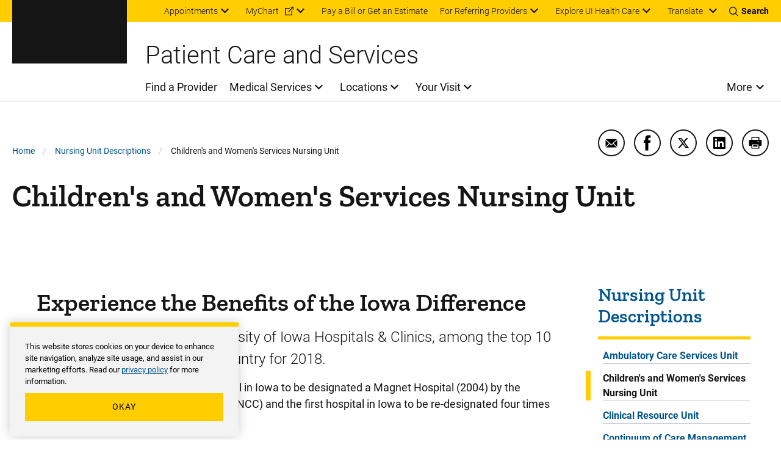

--- FILE ---
content_type: text/html; charset=UTF-8
request_url: https://uihc.org/uihc-childrens-and-womens-services-nursing-units
body_size: 21493
content:


<!DOCTYPE html>
<html lang="en" dir="ltr" prefix="content: http://purl.org/rss/1.0/modules/content/  dc: http://purl.org/dc/terms/  foaf: http://xmlns.com/foaf/0.1/  og: http://ogp.me/ns#  rdfs: http://www.w3.org/2000/01/rdf-schema#  schema: http://schema.org/  sioc: http://rdfs.org/sioc/ns#  sioct: http://rdfs.org/sioc/types#  skos: http://www.w3.org/2004/02/skos/core#  xsd: http://www.w3.org/2001/XMLSchema# " class="theme--system" class="no-js">
  <head>
    <meta charset="utf-8" />
<meta name="description" content="UI Hospitals &amp; Clinics has put together a list of our children&#039;s and women&#039;s inpatient and outpatient services." />
<link rel="canonical" href="https://uihc.org/uihc-childrens-and-womens-services-nursing-units" />
<meta property="og:site_name" content="University of Iowa Health Care" />
<meta property="og:type" content="Basic page" />
<meta property="og:url" content="https://uihc.org/uihc-childrens-and-womens-services-nursing-units" />
<meta property="og:title" content="Children&#039;s and Women&#039;s Services Nursing Unit" />
<meta property="og:description" content="UI Hospitals &amp; Clinics has put together a list of our children&#039;s and women&#039;s inpatient and outpatient services." />
<meta name="google-site-verification" content="YhQrcIKhW_vo46wy1Xd-QpNgsm8Jdt59APnIPd3wb6E" />
<meta name="Generator" content="Drupal 11 (https://www.drupal.org)" />
<meta name="MobileOptimized" content="width" />
<meta name="HandheldFriendly" content="true" />
<meta name="viewport" content="width=device-width, initial-scale=1.0" />
<meta http-equiv="x-ua-compatible" content="ie=edge" />
<link rel="icon" href="/themes/custom/ohana/favicon.ico" type="image/vnd.microsoft.icon" />

    <title>Children&#039;s and Women&#039;s Services Nursing Unit | University of Iowa Health Care</title>
    <link rel="stylesheet" media="all" href="/sites/default/files/css/css_GjMfBGkYGkIy-D1G0WdaIFQBcKJM0AUuDOFOhwz-rIA.css?delta=0&amp;language=en&amp;theme=ohana&amp;include=[base64]" />
<link rel="stylesheet" media="all" href="/sites/default/files/css/css_J326SEXiF9ck2ceMp-_xjymBQ81rfhn1vDwRTP-fHYA.css?delta=1&amp;language=en&amp;theme=ohana&amp;include=[base64]" />

    
  </head>
  <body class="path-node not-front node-page node-page--node-type-page">
    <div class="skiplinks">
  <a href="#main-content" class="skiplinks__link visually-hidden focusable">Skip to main content</a>
</div>
    <script type="text/javascript">
// <![CDATA[
(function(window, document, dataLayerName, id) {
window[dataLayerName]=window[dataLayerName]||[],window[dataLayerName].push({start:(new Date).getTime(),event:"stg.start"});var scripts=document.getElementsByTagName('script')[0],tags=document.createElement('script');
function stgCreateCookie(a,b,c){var d="";if(c){var e=new Date;e.setTime(e.getTime()+24*c*60*60*1e3),d="; expires="+e.toUTCString();f=""}document.cookie=a+"="+b+d+f+"; path=/"}
var isStgDebug=(window.location.href.match("stg_debug")||document.cookie.match("stg_debug"))&&!window.location.href.match("stg_disable_debug");stgCreateCookie("stg_debug",isStgDebug?1:"",isStgDebug?14:-1);
var qP=[];dataLayerName!=="dataLayer"&&qP.push("data_layer_name="+dataLayerName);isStgDebug&&qP.push("stg_debug");var qPString=qP.length>0?("?"+qP.join("&")):"";
tags.async=!0,tags.src="https://uihealthcare.containers.piwik.pro/"+id+".js"+qPString,scripts.parentNode.insertBefore(tags,scripts);
!function(a,n,i){a[n]=a[n]||{};for(var c=0;c<i.length;c++)!function(i){a[n][i]=a[n][i]||{},a[n][i].api=a[n][i].api||function(){var a=[].slice.call(arguments,0);"string"==typeof a[0]&&window[dataLayerName].push({event:n+"."+i+":"+a[0],parameters:[].slice.call(arguments,1)})}}(i[c])}(window,"ppms",["tm","cm"])
})(window, document, 'dataLayer', '00a6344a-d5d4-4665-8764-f2a02df79cc6');
// ]]>
</script><noscript><iframe src="https://uihealthcare.containers.piwik.pro/00a6344a-d5d4-4665-8764-f2a02df79cc6/noscript.html" title="Piwik PRO embed snippet" height="0" width="0" style="display:none;visibility:hidden" aria-hidden="true"></iframe></noscript>
      <div class="dialog-off-canvas-main-canvas" data-off-canvas-main-canvas>
    <div class="l-page">
        <section class="l-drawer ">
  
      





  
    
        

    
          

<!-- SDC ALERT COMPONENT -->


  
    
  






  
    
        

    
          

<!-- SDC ALERT COMPONENT -->


  
    
  

  
  </section>

  
    <header class="l-header l-header-system l-header__with-border" role="banner">

  <div class="l-header__utility">
    <div class="l-header__wrapper l-constrain">
          





  <div class="l-block  l-block--provider-superfish l-block--id-superfishutility---system"  data-component-id="ohana:block">

  
    
        

          <div class="l-block__content" >
    
          
<ul id="superfish-utility-system--2" class="menu sf-menu sf-utility---system sf-horizontal sf-style-none" role="menu" aria-label="Menu">
  

            
  <li id="utility-system-menu-link-contentc9fba7f1-6289-4a2e-a86f-554d0189a563--2" class="sf-depth-1 menuparent sf-first" role="none">
    
          <a href="/appointment" class="sf-depth-1 menuparent" role="menuitem" aria-haspopup="true" aria-expanded="false">Appointments</a>
    
    
    
              <ul role="menu">
      
      

  
  <li id="utility-system-menu-link-content7de1e1fd-7f42-4e4e-af65-18231bb7c441--2" class="sf-depth-2 sf-no-children sf-first" role="none">
    
          <a href="tel:18007778442" class="sf-depth-2 sf-external" role="menuitem">Call 800-777-8442 (toll-free)</a>
    
    
    
    
      </li>


  
  <li id="utility-system-menu-link-contentee38b681-ceb9-4636-9d56-4f367185a3b2--2" class="sf-depth-2 sf-no-children sf-last" role="none">
    
          <a href="/appointment#row-161921" class="sf-depth-2" role="menuitem">Submit an online request</a>
    
    
    
    
      </li>



              </ul>
      
    
    
      </li>


            
  <li id="utility-system-menu-link-contentdfa64305-27b8-44b3-94d8-333e1961ecbd--2" class="sf-depth-1 menuparent" role="none">
    
          <a href="https://mychart.uihealthcare.org/mychart/Authentication/Login?" class="sf-depth-1 sf-external menuparent" role="menuitem" aria-haspopup="true" aria-expanded="false">MyChart</a>
    
    
    
              <ul role="menu">
      
      

  
  <li id="utility-system-menu-link-content9909f2eb-7bdd-4205-a472-ef5cb899320f--2" class="sf-depth-2 sf-no-children sf-first sf-last" role="none">
    
          <a href="/get-know-mychart" class="sf-depth-2" role="menuitem">Get to know MyChart</a>
    
    
    
    
      </li>



              </ul>
      
    
    
      </li>


  
  <li id="utility-system-menu-link-contenteb786b98-2b8b-44ff-9fad-da1ae8372158--2" class="sf-depth-1 sf-no-children" role="none">
    
          <a href="/patient-financial-resources" class="sf-depth-1" role="menuitem">Pay a Bill or Get an Estimate</a>
    
    
    
    
      </li>


            
  <li id="utility-system-menu-link-content8414d3be-e68b-43b9-95bd-9687f2bf1eab--2" class="sf-depth-1 menuparent" role="none">
    
          <a href="/resources-referring-providers" class="sf-depth-1 menuparent" role="menuitem" aria-haspopup="true" aria-expanded="false">For Referring Providers</a>
    
    
    
              <ul role="menu">
      
      

  
  <li id="utility-system-menu-link-contentf30ed45e-5877-4fd3-ab4d-28b426ec7c8c--2" class="sf-depth-2 sf-no-children sf-first sf-last" role="none">
    
          <a href="/referring-provider-consult-referral-form" class="sf-depth-2" role="menuitem">Referring provider consult request form</a>
    
    
    
    
      </li>



              </ul>
      
    
    
      </li>


            
  <li id="utility-system-menu-link-content98cc58c6-4b5d-4810-bc9f-53da7ebddb0c--2" class="sf-depth-1 menuparent sf-last" role="none">
    
          <span class="explore-uihc-menu sf-depth-1 menuparent nolink" role="menuitem" aria-haspopup="true" aria-expanded="false">Explore UI Health Care</span>
    
    
    
              <ul role="menu">
      
      

  
  <li id="utility-system-menu-link-content1253a24d-c82d-408e-baee-f01be18213a6--2" class="sf-depth-2 sf-no-children sf-first" role="none">
    
          <a href="/" class="home--uihc sf-depth-2" role="menuitem">Adult Care</a>
    
    
    
    
      </li>


  
  <li id="utility-system-menu-link-content6c1c6ee4-a8ee-4b3f-a81d-4159a54afa57--2" class="sf-depth-2 sf-no-children" role="none">
    
          <a href="/childrens" class="home--childrens sf-depth-2" role="menuitem">Pediatric Care</a>
    
    
    
    
      </li>


  
  <li id="utility-system-menu-link-content2bd4d56c-b6ff-4c19-8b8f-47ecef941685--2" class="sf-depth-2 sf-no-children" role="none">
    
          <a href="/cancer" class="sf-depth-2" role="menuitem">Cancer Care</a>
    
    
    
    
      </li>


  
  <li id="utility-system-menu-link-content48c89032-2c3d-4ad7-9fbe-4f7d5e05864f--2" class="sf-depth-2 sf-no-children sf-last" role="none">
    
          <a href="https://medicine.uiowa.edu/" class="sf-depth-2 sf-external" role="menuitem">Carver College of Medicine</a>
    
    
    
    
      </li>



              </ul>
      
    
    
      </li>


</ul>

  
          </div>
    
  
  </div>

    


<div class="google-translate" id="google-translate-container-desktop">
  

  
  <button type="button" class="button google-translate__toggle" aria-label="Learn more about Translate" >
    Translate
  </button>
      <div class="google-translate-element" id="google-translate-element"></div>
  </div>
    <div class="toggles">
  <button name="search-toggle" aria-label="Toggles search open" class="toggles__search">
    <i class="icon icon--search"></i>
    <span>Search</span>
    <i class="icon icon--close"></i>
  </button>

  <button name="menu-toggle" aria-label="Toggles menu open" class="toggles__menu">
    <span></span>
    <span></span>
    <span></span>
  </button>
</div>
      </div>
  </div>

  <div class="l-header__search">
        


<section class="header-region-search" aria-label="UIHC Search Form">
      <form class="headerregionsearchblock" data-drupal-selector="headerregionsearchblock" action="/search" method="get" id="headerregionsearchblock" accept-charset="UTF-8">
  

<div class="form-item form-item--search form-item--id-prod-uihc-services-query js-form-item js-form-type-search js-form-item-prod-uihc-services-query has-no-label">
      
<label for="edit-prod-uihc-services-query" class="form-item__label visually-hidden">
    Keyword
      </label>
  
  
  
  

<input data-drupal-selector="edit-prod-uihc-services-query" type="search" id="edit-prod-uihc-services-query" name="prod_uihc_services[query]" value="" size="15" maxlength="64" placeholder="Search for provider, medical service, location or other content" class="form-item__search">


  
  
  
  </div>


<input data-drupal-selector="edit-submit" type="submit" id="edit-submit" value="Search" class="button js-form-submit">

</form>

    <i aria-hidden="true" class="header-region-search__icon">
    <svg width="24" height="24" viewBox="0 0 24 24" xmlns="http://www.w3.org/2000/svg"><path d="M10.125 18c-4.344 0-7.875-3.532-7.875-7.873 0-4.34 3.53-7.877 7.875-7.877 4.34 0 7.875 3.536 7.875 7.877C18 14.468 14.465 18 10.125 18m13.581 4.296-5.77-5.77a10.079 10.079 0 0 0 2.293-6.412C20.229 4.531 15.698 0 10.114 0 4.526 0 0 4.53 0 10.114 0 15.698 4.526 20.23 10.114 20.23a10.06 10.06 0 0 0 6.407-2.288l5.77 5.765a1 1 0 0 0 1.415-1.41" fill="#00558C" fill-rule="evenodd"/></svg>
  </i>
</section>
<button type="button" class="headersearchblock__close">
  <i class="icon icon--close"></i>
</button>

    </div>

  <div class="l-header__main">
        



  
    
        

    
      
        
    
      <a class="site-logo" href="/" title="Home" rel="home">
      <svg xmlns="http://www.w3.org/2000/svg" viewBox="24.89 24.71 148.01 67.83"><path class="logo-white" d="M34.64 82.25h-5.92v-6.5h-3.83v16.57h3.83v-6.88h5.92v6.88h3.83V75.75h-3.83zm10.25 3.11h6.35v-3.11h-6.35v-3.3h7.43v-3.2H41.06v16.57h11.28v-3.18h-7.45zm29.28-9.61h-3.83v16.57h10.85v-3.18h-7.02zm4.93 3.2h4.85v13.37h3.83V78.95h4.91v-3.2H79.1zm25.06 3.3h-5.93v-6.5h-3.82v16.57h3.82v-6.88h5.93v6.88h3.82V75.75h-3.82zm16.37-2.41c.5-.72 1.24-1.07 2.26-1.07.94 0 1.64.21 2.09.63s.71 1.12.78 2.08l.02.24h3.83l-.03-.29c-.18-1.85-.87-3.31-2.05-4.35-1.18-1.03-2.74-1.55-4.64-1.55-1.38 0-2.61.33-3.66.98s-1.87 1.6-2.43 2.82c-.56 1.2-.84 2.61-.84 4.19v.98c0 2.47.62 4.44 1.83 5.87 1.22 1.44 2.92 2.17 5.05 2.17 1.94 0 3.52-.52 4.71-1.55 1.2-1.03 1.87-2.47 2-4.26l.02-.28h-3.83l-.02.24c-.07.9-.33 1.57-.78 1.99s-1.16.63-2.11.63c-1.05 0-1.79-.35-2.27-1.08-.49-.75-.74-1.98-.74-3.66v-1.21c.03-1.6.3-2.78.81-3.52m18.82-4.09h-3.42l-6.17 16.56h4.08l1.01-3.03h5.6l1.02 3.03h4.08l-6.14-16.39zm.05 10.34h-3.49l1.74-5.45zm18.97-2.35c.5-.77.75-1.74.75-2.88 0-1.62-.55-2.89-1.64-3.78-1.07-.88-2.6-1.33-4.55-1.33h-6.22v16.56h3.83v-5.87h2.21l3.01 5.87h4.2l-3.61-6.85c.88-.44 1.56-1.01 2.02-1.72m-7.83-4.79h2.39c.81 0 1.42.19 1.79.57.38.38.57.92.57 1.6 0 .67-.2 1.18-.6 1.55-.41.38-.98.56-1.75.56h-2.4zm14.91 10.19v-3.78h6.34v-3.11h-6.34v-3.3h7.42v-3.2h-11.25v16.57h11.28v-3.18z" fill="#FFF"/><path class="logo-gold" d="M43.91 33.67h-3.46v24.89h3.46v9.02H24.89v-9.02h3.46V33.67h-3.46v-8.96h19.02zm25.56 33.91H55.7c-5 0-8.28-3.27-8.28-8.65V33.37c0-5.31 3.33-8.65 8.28-8.65h13.77c5 0 8.28 3.34 8.28 8.65v25.57c-.01 5.3-3.34 8.64-8.28 8.64m-3.89-9.02V33.67h-5.99v24.89zm17.57-24.89h-3.03v-8.96h18.03v8.96h-3.4l3.09 20.63 6.42-29.58h9.14l6.85 29.58 2.47-20.63h-3.15v-8.96h17.79v8.96h-2.96l-5.37 33.91h-14.51l-5.62-25.26-5.74 25.26H89.21zm51.08 24.89h3.27l6.48-33.84h19.45l6.42 33.84h3.03v9.02h-14.51l-1.36-10.44h-7.23l-1.3 10.44h-14.27v-9.02zm22.05-9.26-2.78-17.29-2.84 17.29z" fill="#FFCD00"/><path fill="#FFF" class="logo-white" d="M62.99 75.75h-3.42L53.4 92.32h4.08l1.01-3.03h5.6l1.02 3.03h4.08l-6.14-16.39zm.04 10.34h-3.49l1.74-5.45z"/></svg>  </a>
    
    
    
  
    
  

    <div class="l-header-site-title-menu">
              <div class="l-header-site-title">
          Patient Care and Services
        </div>
            <div class="l-header-site-menu">
        <nav class="l-nav " role="navigation" aria-label="Main Menu">
<div class="visually-hidden" aria-hidden="true">Main Menu</div>
      
<ul id="superfish-main--2" class="menu sf-menu sf-main sf-horizontal sf-style-none" role="menu" aria-label="Menu">
  

  
  <li id="main-menu-link-content33f8157e-90d5-4079-9897-ede2704883a7--2" class="sf-depth-1 sf-no-children sf-first" role="none">
    
          <a href="/providers" class="sf-depth-1" role="menuitem">Find a Provider</a>
    
    
    
    
      </li>


            
  <li id="main-menu-link-content431800d6-596b-435a-8528-22787c069b20--3" class="sf-depth-1 menuparent" role="none">
    
          <a href="/services" class="sf-depth-1 menuparent" role="menuitem" aria-haspopup="true" aria-expanded="false">Medical Services</a>
    
    
    
              <ul role="menu">
      
      

  
  <li id="main-menu-link-content16e536b7-1ec5-491a-a68d-7c03a341fd72--3" class="sf-depth-2 sf-no-children sf-first" role="none">
    
          <a href="/services/same-day-care" class="sf-depth-2" role="menuitem">Same-Day Care Options</a>
    
    
    
    
      </li>


  
  <li id="main-menu-link-content91b7749f-d731-4719-a216-22746cb8c5c8--3" class="sf-depth-2 sf-no-children" role="none">
    
          <a href="/services/primary-care" class="sf-depth-2" role="menuitem">Primary Care</a>
    
    
    
    
      </li>


  
  <li id="main-menu-link-contentd04a971d-182f-40ae-9828-7de9f1c6cfca--3" class="sf-depth-2 sf-no-children" role="none">
    
          <a href="/services#row-468511" class="sf-depth-2" role="menuitem">Specialty Care</a>
    
    
    
    
      </li>


  
  <li id="main-menu-link-content2a6217ab-2af4-45db-bce0-5a5b64ee4b0e--3" class="sf-depth-2 sf-no-children sf-last" role="none">
    
          <a href="/services/search" class="sf-depth-2" role="menuitem">Browse All Services (A-&gt;Z)</a>
    
    
    
    
      </li>



              </ul>
      
    
    
      </li>


            
  <li id="main-menu-link-content94752452-5965-43a8-af8f-33c25a169c4a--3" class="sf-depth-1 menuparent" role="none">
    
          <a href="/ui-health-care-locations" class="sf-depth-1 menuparent" role="menuitem" aria-haspopup="true" aria-expanded="false">Locations</a>
    
    
    
              <ul role="menu">
      
      

  
  <li id="main-menu-link-content1ab8db38-b57b-4035-831b-f3bfe5ecc5f8--3" class="sf-depth-2 sf-no-children sf-first" role="none">
    
          <a href="/locations/medical-center-downtown" class="sf-depth-2" role="menuitem">Medical Center Downtown</a>
    
    
    
    
      </li>


  
  <li id="main-menu-link-content388ba468-0c86-45e9-8e8d-f058d3e126ee--3" class="sf-depth-2 sf-no-children" role="none">
    
          <a href="/locations/medical-center-north-liberty" class="sf-depth-2" role="menuitem">Medical Center North Liberty</a>
    
    
    
    
      </li>


  
  <li id="main-menu-link-contentb0af1728-1ff9-41e1-9c78-a4ad0eabe4b3--3" class="sf-depth-2 sf-no-children" role="none">
    
          <a href="/locations/medical-center-university" class="sf-depth-2" role="menuitem">Medical Center University</a>
    
    
    
    
      </li>


  
  <li id="main-menu-link-contentc71b0028-22e8-4a92-b61b-99452cc3aaba--3" class="sf-depth-2 sf-no-children sf-last" role="none">
    
          <a href="/locations" class="sf-depth-2" role="menuitem">Browse All Locations (A-&gt;Z)</a>
    
    
    
    
      </li>



              </ul>
      
    
    
      </li>


            
  <li id="main-menu-link-contentccf1ea99-76d4-4fa3-ae1d-e0bd5822fd9c--3" class="sf-depth-1 menuparent" role="none">
    
          <a href="/your-visit" class="sf-depth-1 menuparent" role="menuitem" aria-haspopup="true" aria-expanded="false">Your Visit</a>
    
    
    
              <ul role="menu">
      
      

  
  <li id="main-menu-link-content9af77c74-f48d-4ba0-96ef-2e7d410d3453--3" class="sf-depth-2 sf-no-children sf-first" role="none">
    
          <a href="/your-visit-medical-center-university-campus" class="sf-depth-2" role="menuitem">Your visit to Medical Center University</a>
    
    
    
    
      </li>


  
  <li id="main-menu-link-contentb569eac5-99f9-4fe3-b88f-41b034ed5b20--3" class="sf-depth-2 sf-no-children" role="none">
    
          <a href="/your-visit-medical-center-downtown-campus" class="sf-depth-2" role="menuitem">Your visit to Medical Center Downtown</a>
    
    
    
    
      </li>


  
  <li id="main-menu-link-contentdcb51c48-ee18-46c2-98e0-13228cbadf08--3" class="sf-depth-2 sf-no-children" role="none">
    
          <a href="/your-visit-medical-center-north-liberty" class="sf-depth-2" role="menuitem">Your visit to Medical Center North Liberty</a>
    
    
    
    
      </li>


  
  <li id="main-menu-link-content61ae1d28-740f-48a8-a3d3-aad5df749a16--3" class="sf-depth-2 sf-no-children sf-last" role="none">
    
          <a href="/cancer/your-visit-holden-comprehensive-cancer-center" class="sf-depth-2" role="menuitem">Your visit to Holden Comprehensive Cancer Center</a>
    
    
    
    
      </li>



              </ul>
      
    
    
      </li>


            
  <li id="main-menu-link-content72dae8f2-9aa4-450a-83ab-9c67cace3252--3" class="sf-depth-1 menuparent" role="none">
    
          <span class="sf-depth-1 menuparent nolink" role="menuitem" aria-haspopup="true" aria-expanded="false">More</span>
    
    
    
              <ul role="menu">
      
      

  
  <li id="main-menu-link-contentf218617c-95e0-4e38-bac6-bc93e2c480f6--3" class="sf-depth-2 sf-no-children sf-first" role="none">
    
          <a href="/about-us" class="sf-depth-2" role="menuitem">About Us</a>
    
    
    
    
      </li>


            
  <li id="main-menu-link-contentd3c9f5c0-3562-40dc-9239-097daa645c26--3" class="sf-depth-2 menuparent" role="none">
    
          <a href="/work-ui-health-care" class="sf-depth-2 menuparent" role="menuitem" aria-haspopup="true" aria-expanded="false">Jobs</a>
    
    
    
              <ul role="menu">
      
      

  
  <li id="main-menu-link-contentb870ecb6-2700-45f3-8ac0-a597e95a3196--3" class="sf-depth-3 sf-no-children sf-first" role="none">
    
          <a href="/nursing-careers" class="sf-depth-3" role="menuitem">Nursing Careers</a>
    
    
    
    
      </li>


  
  <li id="main-menu-link-content75346859-f65e-4060-81da-cdb77cd04480--3" class="sf-depth-3 sf-no-children sf-last" role="none">
    
          <a href="/work-ui-health-care#row-304936" class="sf-depth-3" role="menuitem">Other Career Areas</a>
    
    
    
    
      </li>



              </ul>
      
    
    
      </li>


  
  <li id="main-menu-link-content4ee3f9ce-2fc2-4893-9d3d-6f606f0ac39e--3" class="sf-depth-2 sf-no-children" role="none">
    
          <a href="/contact-us" class="sf-depth-2" role="menuitem">Contact Us</a>
    
    
    
    
      </li>


            
  <li id="main-menu-link-content8a07dad3-35c1-478d-ae97-82edbed0d15f--3" class="sf-depth-2 menuparent" role="none">
    
          <a href="/news" class="sf-depth-2 menuparent" role="menuitem" aria-haspopup="true" aria-expanded="false">News and Stories</a>
    
    
    
              <ul role="menu">
      
      

  
  <li id="main-menu-link-contentc8e6b132-dd40-4c68-aec0-3d25d372bb56--3" class="sf-depth-3 sf-no-children sf-first sf-last" role="none">
    
          <a href="https://uiowa.qualtrics.com/jfe/form/SV_diNlfr3LXagDyBL?Q_JFE=qdg" class="sf-depth-3 sf-external" role="menuitem">Share Your Story</a>
    
    
    
    
      </li>



              </ul>
      
    
    
      </li>


  
  <li id="main-menu-link-contentb2542c53-cbbb-4570-acbb-9b2b5649d050--3" class="sf-depth-2 sf-no-children" role="none">
    
          <a href="/health-topics" class="sf-depth-2" role="menuitem">Health Topics</a>
    
    
    
    
      </li>


  
  <li id="main-menu-link-content30f09e69-06fa-446a-85fa-2bef7addf6cb--3" class="sf-depth-2 sf-no-children" role="none">
    
          <a href="/educational-resources" class="sf-depth-2" role="menuitem">Educational Resources &amp; Support Groups</a>
    
    
    
    
      </li>


  
  <li id="main-menu-link-content645273b6-5969-4427-b557-6c0d8deea9f4--3" class="sf-depth-2 sf-no-children" role="none">
    
          <a href="https://clinicaltrials.uihealthcare.org/" class="sf-depth-2 sf-external" role="menuitem">Clinical Trials</a>
    
    
    
    
      </li>


  
  <li id="main-menu-link-contentf9026785-be38-4c09-9166-c31fcf261d26--3" class="sf-depth-2 sf-no-children" role="none">
    
          <a href="/medical-records-request" class="sf-depth-2" role="menuitem">Medical Records</a>
    
    
    
    
      </li>


  
  <li id="main-menu-link-content3805be1f-aed9-4178-9b88-0b5b8852b52c--3" class="sf-depth-2 sf-no-children" role="none">
    
          <a href="/volunteer-services" class="sf-depth-2" role="menuitem">Volunteer</a>
    
    
    
    
      </li>


  
  <li id="main-menu-link-contentc48b54cb-7253-4cc7-9e4c-edc6c8737c5f--3" class="sf-depth-2 sf-no-children" role="none">
    
          <a href="/donations" class="sf-depth-2" role="menuitem">Donate</a>
    
    
    
    
      </li>


  
  <li id="main-menu-link-content6b3eafe8-bad6-4185-a0c7-a95a2f759bad--3" class="sf-depth-2 sf-no-children" role="none">
    
          <a href="/info-directory" class="sf-depth-2" role="menuitem">Info For... Directory</a>
    
    
    
    
      </li>


  
  <li id="main-menu-link-content915df726-fa7c-4a14-aa84-007710356628--3" class="sf-depth-2 sf-no-children sf-last" role="none">
    
          <a href="/services/covid-19-resources" class="sf-depth-2" role="menuitem">COVID-19</a>
    
    
    
    
      </li>



              </ul>
      
    
    
      </li>


</ul>

  </nav>

        
      </div>
    </div>
    <div class="l-header__mobile-toggles">
      <div class="toggles">
  <button name="search-toggle" aria-label="Toggles search open" class="toggles__search">
    <i class="icon icon--search"></i>
    <span>Search</span>
    <i class="icon icon--close"></i>
  </button>

  <button name="menu-toggle" aria-label="Toggles menu open" class="toggles__menu">
    <span></span>
    <span></span>
    <span></span>
  </button>
</div>
    </div>
    <div class="l-header__mobile-translate">
      


<div class="google-translate" id="google-translate-container-mobile">
  

  
  <button type="button" class="button google-translate__toggle" aria-label="Learn more about Translate" >
    Translate
  </button>
  </div>
    </div>
    </div>

  <div class="l-header__mobile">
              





  <div class="l-block  l-block--provider-superfish l-block--id-superfishmain"  data-component-id="ohana:block">

  
    
        

          <div class="l-block__content" >
    
          
<ul id="superfish-main" class="menu sf-menu sf-main sf-horizontal sf-style-none" role="menu" aria-label="Menu">
  

  
  <li id="main-menu-link-content33f8157e-90d5-4079-9897-ede2704883a7" class="sf-depth-1 sf-no-children sf-first" role="none">
    
          <a href="/providers" class="sf-depth-1" role="menuitem">Find a Provider</a>
    
    
    
    
      </li>


            
  <li id="main-menu-link-content431800d6-596b-435a-8528-22787c069b20--2" class="sf-depth-1 menuparent" role="none">
    
          <a href="/services" class="sf-depth-1 menuparent" role="menuitem" aria-haspopup="true" aria-expanded="false">Medical Services</a>
    
    
    
              <ul role="menu">
      
      

  
  <li id="main-menu-link-content16e536b7-1ec5-491a-a68d-7c03a341fd72--2" class="sf-depth-2 sf-no-children sf-first" role="none">
    
          <a href="/services/same-day-care" class="sf-depth-2" role="menuitem">Same-Day Care Options</a>
    
    
    
    
      </li>


  
  <li id="main-menu-link-content91b7749f-d731-4719-a216-22746cb8c5c8--2" class="sf-depth-2 sf-no-children" role="none">
    
          <a href="/services/primary-care" class="sf-depth-2" role="menuitem">Primary Care</a>
    
    
    
    
      </li>


  
  <li id="main-menu-link-contentd04a971d-182f-40ae-9828-7de9f1c6cfca--2" class="sf-depth-2 sf-no-children" role="none">
    
          <a href="/services#row-468511" class="sf-depth-2" role="menuitem">Specialty Care</a>
    
    
    
    
      </li>


  
  <li id="main-menu-link-content2a6217ab-2af4-45db-bce0-5a5b64ee4b0e--2" class="sf-depth-2 sf-no-children sf-last" role="none">
    
          <a href="/services/search" class="sf-depth-2" role="menuitem">Browse All Services (A-&gt;Z)</a>
    
    
    
    
      </li>



              </ul>
      
    
    
      </li>


            
  <li id="main-menu-link-content94752452-5965-43a8-af8f-33c25a169c4a--2" class="sf-depth-1 menuparent" role="none">
    
          <a href="/ui-health-care-locations" class="sf-depth-1 menuparent" role="menuitem" aria-haspopup="true" aria-expanded="false">Locations</a>
    
    
    
              <ul role="menu">
      
      

  
  <li id="main-menu-link-content1ab8db38-b57b-4035-831b-f3bfe5ecc5f8--2" class="sf-depth-2 sf-no-children sf-first" role="none">
    
          <a href="/locations/medical-center-downtown" class="sf-depth-2" role="menuitem">Medical Center Downtown</a>
    
    
    
    
      </li>


  
  <li id="main-menu-link-content388ba468-0c86-45e9-8e8d-f058d3e126ee--2" class="sf-depth-2 sf-no-children" role="none">
    
          <a href="/locations/medical-center-north-liberty" class="sf-depth-2" role="menuitem">Medical Center North Liberty</a>
    
    
    
    
      </li>


  
  <li id="main-menu-link-contentb0af1728-1ff9-41e1-9c78-a4ad0eabe4b3--2" class="sf-depth-2 sf-no-children" role="none">
    
          <a href="/locations/medical-center-university" class="sf-depth-2" role="menuitem">Medical Center University</a>
    
    
    
    
      </li>


  
  <li id="main-menu-link-contentc71b0028-22e8-4a92-b61b-99452cc3aaba--2" class="sf-depth-2 sf-no-children sf-last" role="none">
    
          <a href="/locations" class="sf-depth-2" role="menuitem">Browse All Locations (A-&gt;Z)</a>
    
    
    
    
      </li>



              </ul>
      
    
    
      </li>


            
  <li id="main-menu-link-contentccf1ea99-76d4-4fa3-ae1d-e0bd5822fd9c--2" class="sf-depth-1 menuparent" role="none">
    
          <a href="/your-visit" class="sf-depth-1 menuparent" role="menuitem" aria-haspopup="true" aria-expanded="false">Your Visit</a>
    
    
    
              <ul role="menu">
      
      

  
  <li id="main-menu-link-content9af77c74-f48d-4ba0-96ef-2e7d410d3453--2" class="sf-depth-2 sf-no-children sf-first" role="none">
    
          <a href="/your-visit-medical-center-university-campus" class="sf-depth-2" role="menuitem">Your visit to Medical Center University</a>
    
    
    
    
      </li>


  
  <li id="main-menu-link-contentb569eac5-99f9-4fe3-b88f-41b034ed5b20--2" class="sf-depth-2 sf-no-children" role="none">
    
          <a href="/your-visit-medical-center-downtown-campus" class="sf-depth-2" role="menuitem">Your visit to Medical Center Downtown</a>
    
    
    
    
      </li>


  
  <li id="main-menu-link-contentdcb51c48-ee18-46c2-98e0-13228cbadf08--2" class="sf-depth-2 sf-no-children" role="none">
    
          <a href="/your-visit-medical-center-north-liberty" class="sf-depth-2" role="menuitem">Your visit to Medical Center North Liberty</a>
    
    
    
    
      </li>


  
  <li id="main-menu-link-content61ae1d28-740f-48a8-a3d3-aad5df749a16--2" class="sf-depth-2 sf-no-children sf-last" role="none">
    
          <a href="/cancer/your-visit-holden-comprehensive-cancer-center" class="sf-depth-2" role="menuitem">Your visit to Holden Comprehensive Cancer Center</a>
    
    
    
    
      </li>



              </ul>
      
    
    
      </li>


            
  <li id="main-menu-link-content72dae8f2-9aa4-450a-83ab-9c67cace3252--2" class="sf-depth-1 menuparent" role="none">
    
          <span class="sf-depth-1 menuparent nolink" role="menuitem" aria-haspopup="true" aria-expanded="false">More</span>
    
    
    
              <ul role="menu">
      
      

  
  <li id="main-menu-link-contentf218617c-95e0-4e38-bac6-bc93e2c480f6--2" class="sf-depth-2 sf-no-children sf-first" role="none">
    
          <a href="/about-us" class="sf-depth-2" role="menuitem">About Us</a>
    
    
    
    
      </li>


            
  <li id="main-menu-link-contentd3c9f5c0-3562-40dc-9239-097daa645c26--2" class="sf-depth-2 menuparent" role="none">
    
          <a href="/work-ui-health-care" class="sf-depth-2 menuparent" role="menuitem" aria-haspopup="true" aria-expanded="false">Jobs</a>
    
    
    
              <ul role="menu">
      
      

  
  <li id="main-menu-link-contentb870ecb6-2700-45f3-8ac0-a597e95a3196--2" class="sf-depth-3 sf-no-children sf-first" role="none">
    
          <a href="/nursing-careers" class="sf-depth-3" role="menuitem">Nursing Careers</a>
    
    
    
    
      </li>


  
  <li id="main-menu-link-content75346859-f65e-4060-81da-cdb77cd04480--2" class="sf-depth-3 sf-no-children sf-last" role="none">
    
          <a href="/work-ui-health-care#row-304936" class="sf-depth-3" role="menuitem">Other Career Areas</a>
    
    
    
    
      </li>



              </ul>
      
    
    
      </li>


  
  <li id="main-menu-link-content4ee3f9ce-2fc2-4893-9d3d-6f606f0ac39e--2" class="sf-depth-2 sf-no-children" role="none">
    
          <a href="/contact-us" class="sf-depth-2" role="menuitem">Contact Us</a>
    
    
    
    
      </li>


            
  <li id="main-menu-link-content8a07dad3-35c1-478d-ae97-82edbed0d15f--2" class="sf-depth-2 menuparent" role="none">
    
          <a href="/news" class="sf-depth-2 menuparent" role="menuitem" aria-haspopup="true" aria-expanded="false">News and Stories</a>
    
    
    
              <ul role="menu">
      
      

  
  <li id="main-menu-link-contentc8e6b132-dd40-4c68-aec0-3d25d372bb56--2" class="sf-depth-3 sf-no-children sf-first sf-last" role="none">
    
          <a href="https://uiowa.qualtrics.com/jfe/form/SV_diNlfr3LXagDyBL?Q_JFE=qdg" class="sf-depth-3 sf-external" role="menuitem">Share Your Story</a>
    
    
    
    
      </li>



              </ul>
      
    
    
      </li>


  
  <li id="main-menu-link-contentb2542c53-cbbb-4570-acbb-9b2b5649d050--2" class="sf-depth-2 sf-no-children" role="none">
    
          <a href="/health-topics" class="sf-depth-2" role="menuitem">Health Topics</a>
    
    
    
    
      </li>


  
  <li id="main-menu-link-content30f09e69-06fa-446a-85fa-2bef7addf6cb--2" class="sf-depth-2 sf-no-children" role="none">
    
          <a href="/educational-resources" class="sf-depth-2" role="menuitem">Educational Resources &amp; Support Groups</a>
    
    
    
    
      </li>


  
  <li id="main-menu-link-content645273b6-5969-4427-b557-6c0d8deea9f4--2" class="sf-depth-2 sf-no-children" role="none">
    
          <a href="https://clinicaltrials.uihealthcare.org/" class="sf-depth-2 sf-external" role="menuitem">Clinical Trials</a>
    
    
    
    
      </li>


  
  <li id="main-menu-link-contentf9026785-be38-4c09-9166-c31fcf261d26--2" class="sf-depth-2 sf-no-children" role="none">
    
          <a href="/medical-records-request" class="sf-depth-2" role="menuitem">Medical Records</a>
    
    
    
    
      </li>


  
  <li id="main-menu-link-content3805be1f-aed9-4178-9b88-0b5b8852b52c--2" class="sf-depth-2 sf-no-children" role="none">
    
          <a href="/volunteer-services" class="sf-depth-2" role="menuitem">Volunteer</a>
    
    
    
    
      </li>


  
  <li id="main-menu-link-contentc48b54cb-7253-4cc7-9e4c-edc6c8737c5f--2" class="sf-depth-2 sf-no-children" role="none">
    
          <a href="/donations" class="sf-depth-2" role="menuitem">Donate</a>
    
    
    
    
      </li>


  
  <li id="main-menu-link-content6b3eafe8-bad6-4185-a0c7-a95a2f759bad--2" class="sf-depth-2 sf-no-children" role="none">
    
          <a href="/info-directory" class="sf-depth-2" role="menuitem">Info For... Directory</a>
    
    
    
    
      </li>


  
  <li id="main-menu-link-content915df726-fa7c-4a14-aa84-007710356628--2" class="sf-depth-2 sf-no-children sf-last" role="none">
    
          <a href="/services/covid-19-resources" class="sf-depth-2" role="menuitem">COVID-19</a>
    
    
    
    
      </li>



              </ul>
      
    
    
      </li>


</ul>

  
          </div>
    
  
  </div>

              





  <div class="l-block  l-block--provider-superfish l-block--id-superfishutility---system"  data-component-id="ohana:block">

  
    
        

          <div class="l-block__content" >
    
          
<ul id="superfish-utility-system" class="menu sf-menu sf-utility---system sf-horizontal sf-style-none" role="menu" aria-label="Menu">
  

            
  <li id="utility-system-menu-link-contentc9fba7f1-6289-4a2e-a86f-554d0189a563" class="sf-depth-1 menuparent sf-first" role="none">
    
          <a href="/appointment" class="sf-depth-1 menuparent" role="menuitem" aria-haspopup="true" aria-expanded="false">Appointments</a>
    
    
    
              <ul role="menu">
      
      

  
  <li id="utility-system-menu-link-content7de1e1fd-7f42-4e4e-af65-18231bb7c441" class="sf-depth-2 sf-no-children sf-first" role="none">
    
          <a href="tel:18007778442" class="sf-depth-2 sf-external" role="menuitem">Call 800-777-8442 (toll-free)</a>
    
    
    
    
      </li>


  
  <li id="utility-system-menu-link-contentee38b681-ceb9-4636-9d56-4f367185a3b2" class="sf-depth-2 sf-no-children sf-last" role="none">
    
          <a href="/appointment#row-161921" class="sf-depth-2" role="menuitem">Submit an online request</a>
    
    
    
    
      </li>



              </ul>
      
    
    
      </li>


            
  <li id="utility-system-menu-link-contentdfa64305-27b8-44b3-94d8-333e1961ecbd" class="sf-depth-1 menuparent" role="none">
    
          <a href="https://mychart.uihealthcare.org/mychart/Authentication/Login?" class="sf-depth-1 sf-external menuparent" role="menuitem" aria-haspopup="true" aria-expanded="false">MyChart</a>
    
    
    
              <ul role="menu">
      
      

  
  <li id="utility-system-menu-link-content9909f2eb-7bdd-4205-a472-ef5cb899320f" class="sf-depth-2 sf-no-children sf-first sf-last" role="none">
    
          <a href="/get-know-mychart" class="sf-depth-2" role="menuitem">Get to know MyChart</a>
    
    
    
    
      </li>



              </ul>
      
    
    
      </li>


  
  <li id="utility-system-menu-link-contenteb786b98-2b8b-44ff-9fad-da1ae8372158" class="sf-depth-1 sf-no-children" role="none">
    
          <a href="/patient-financial-resources" class="sf-depth-1" role="menuitem">Pay a Bill or Get an Estimate</a>
    
    
    
    
      </li>


            
  <li id="utility-system-menu-link-content8414d3be-e68b-43b9-95bd-9687f2bf1eab" class="sf-depth-1 menuparent" role="none">
    
          <a href="/resources-referring-providers" class="sf-depth-1 menuparent" role="menuitem" aria-haspopup="true" aria-expanded="false">For Referring Providers</a>
    
    
    
              <ul role="menu">
      
      

  
  <li id="utility-system-menu-link-contentf30ed45e-5877-4fd3-ab4d-28b426ec7c8c" class="sf-depth-2 sf-no-children sf-first sf-last" role="none">
    
          <a href="/referring-provider-consult-referral-form" class="sf-depth-2" role="menuitem">Referring provider consult request form</a>
    
    
    
    
      </li>



              </ul>
      
    
    
      </li>


            
  <li id="utility-system-menu-link-content98cc58c6-4b5d-4810-bc9f-53da7ebddb0c" class="sf-depth-1 menuparent sf-last" role="none">
    
          <span class="explore-uihc-menu sf-depth-1 menuparent nolink" role="menuitem" aria-haspopup="true" aria-expanded="false">Explore UI Health Care</span>
    
    
    
              <ul role="menu">
      
      

  
  <li id="utility-system-menu-link-content1253a24d-c82d-408e-baee-f01be18213a6" class="sf-depth-2 sf-no-children sf-first" role="none">
    
          <a href="/" class="home--uihc sf-depth-2" role="menuitem">Adult Care</a>
    
    
    
    
      </li>


  
  <li id="utility-system-menu-link-content6c1c6ee4-a8ee-4b3f-a81d-4159a54afa57" class="sf-depth-2 sf-no-children" role="none">
    
          <a href="/childrens" class="home--childrens sf-depth-2" role="menuitem">Pediatric Care</a>
    
    
    
    
      </li>


  
  <li id="utility-system-menu-link-content2bd4d56c-b6ff-4c19-8b8f-47ecef941685" class="sf-depth-2 sf-no-children" role="none">
    
          <a href="/cancer" class="sf-depth-2" role="menuitem">Cancer Care</a>
    
    
    
    
      </li>


  
  <li id="utility-system-menu-link-content48c89032-2c3d-4ad7-9fbe-4f7d5e05864f" class="sf-depth-2 sf-no-children sf-last" role="none">
    
          <a href="https://medicine.uiowa.edu/" class="sf-depth-2 sf-external" role="menuitem">Carver College of Medicine</a>
    
    
    
    
      </li>



              </ul>
      
    
    
      </li>


</ul>

  
          </div>
    
  
  </div>

              
        </div>

            <div class="l-header__auxiliary">
        





  <div class="l-block  l-block--provider-superfish l-block--id-superfishmobile-auxiliary-menu---system"  data-component-id="ohana:block">

  
    
        

          <div class="l-block__content" >
    
          
<ul id="superfish-mobile-auxiliary-menu-system--2" class="menu sf-menu sf-mobile-auxiliary-menu---system sf-horizontal sf-style-none" role="menu" aria-label="Menu">
  

  
  <li id="mobile-auxiliary-menu-system-menu-link-contentdf7dc048-968f-48aa-bcb2-1d1d834e5d64--2" class="sf-depth-1 sf-no-children sf-first" role="none">
    
          <a href="/appointment" class="sf-depth-1" role="menuitem">Appointments</a>
    
    
    
    
      </li>


  
  <li id="mobile-auxiliary-menu-system-menu-link-content5cd5cf37-0f5f-4986-8498-b8800aa704d7--2" class="sf-depth-1 sf-no-children sf-last" role="none">
    
          <a href="https://mychart.uihealthcare.org/mychart/Authentication/Login" class="sf-depth-1 sf-external" role="menuitem">MyChart</a>
    
    
    
    
      </li>


</ul>

  
          </div>
    
  
  </div>

      </div>
                  <div class="l-header__mobile-site-title">
        Patient Care and Services
      </div>
      </header>


  <main id="main-content" class="l-main" role="main" tabindex="-1" aria-label="Main Content">
            <section class="l-highlighted">
      <div class="l-constrain">
  
        




  
    
        

    
              <div data-drupal-messages-fallback class="hidden"></div>
      
    
  

    
      </div>
  </section>

    
      <section class="l-content ">
  
      


  


          
  
        
  <section class="sidebar-menu" aria-label="Sidebar menu section">
    <button
      class="sidebar-menu__toggle"
      type="button"
      aria-controls="sidebar-menu-element--interior-menu---system--794168984"
      aria-expanded="false"
    >
      <span class="sidebar-menu__toggle-text">
        In this section
      </span>
      <i class="sidebar-menu__toggle--icon" aria-hidden="true">
                  <svg width="15" height="9" viewBox="0 0 15 9" xmlns="http://www.w3.org/2000/svg"><path d="M13.231 0 7.5 5.565 1.769 0 0 1.717 7.5 9 15 1.717z"/></svg>
  
      </i>
    </button>

    <div class="sidebar-menu__container" id="sidebar-menu-element--interior-menu---system--794168984">
      <nav class="sidebar-menu__nav" aria-label="Sidebar Menu">
                      
    
    <ul class="sidebar-menu__menu sidebar-menu__menu--interior-menu---system  level--0"  block="sidebar_menu" data-component-id="ohana:sidebar-menu">

      
                        
        
        
        
      
                        
        
        
        
      
                        
        
        
        
      
                        
        
        
        
      
                        
        
        
        
      
                        
        
        
        
      
                        
        
        
        
      
                        
        
        
        
      
                        
        
        
        
      
                        
        
        
                  <li class="sidebar-menu__menu-item section-menu-link item-level--0  has-subnav is-active-trail" >
            <a
                class="sidebar-menu__menu-link has-subnav is-active-trail"
                                  href="/nursing-unit-descriptions"
                              >
                Nursing Unit Descriptions
              </a>
                              
    
    <ul class="sidebar-menu__subnav level--1"  block="sidebar_menu" data-component-id="ohana:sidebar-menu">

      
                        
        
        
                  <li class="sidebar-menu__menu-item section-menu-link item-level--1" >
            <a
                class="sidebar-menu__menu-link  is-active-trail"
                                  href="/ambulatory-care-services-nursing-unit"
                              >
                Ambulatory Care Services Unit
              </a>
                      </li>
          
        
      
                                          
        
        
                  <li class="sidebar-menu__menu-item section-menu-link item-level--1   is-active" >
            <span
                class="sidebar-menu__menu-link  is-active-trail"
                              >
                Children&#039;s and Women&#039;s Services Nursing Unit
              </span>
                      </li>
          
        
      
                        
        
        
                  <li class="sidebar-menu__menu-item section-menu-link item-level--1" >
            <a
                class="sidebar-menu__menu-link  is-active-trail"
                                  href="/clinical-resource-nursing-unit"
                              >
                Clinical Resource Unit
              </a>
                      </li>
          
        
      
                        
        
        
                  <li class="sidebar-menu__menu-item section-menu-link item-level--1" >
            <a
                class="sidebar-menu__menu-link  is-active-trail"
                                  href="/continuum-care-management-nursing-unit"
                              >
                Continuum of Care Management Unit
              </a>
                      </li>
          
        
      
                        
        
        
                  <li class="sidebar-menu__menu-item section-menu-link item-level--1" >
            <a
                class="sidebar-menu__menu-link  is-active-trail"
                                  href="/dialysis-services-nursing-unit"
                              >
                Dialysis Services Unit
              </a>
                      </li>
          
        
      
                        
        
        
                  <li class="sidebar-menu__menu-item section-menu-link item-level--1" >
            <a
                class="sidebar-menu__menu-link  is-active-trail"
                                  href="/intensive-and-specialty-services-nursing-unit"
                              >
                Intensive and Specialty Services Unit
              </a>
                      </li>
          
        
      
                        
        
        
                  <li class="sidebar-menu__menu-item section-menu-link item-level--1  has-subnav is-active-trail" >
            <a
                class="sidebar-menu__menu-link has-subnav is-active-trail"
                                  href="/medical-surgical-services-nursing-division"
                              >
                Medical Surgical Services Unit
              </a>
                              
    
    <ul class="sidebar-menu__subnav level--2"  block="sidebar_menu" data-component-id="ohana:sidebar-menu">

      
                        
        
        
                  <li class="sidebar-menu__menu-item section-menu-link item-level--2" >
            <a
                class="sidebar-menu__menu-link  is-active-trail"
                                  href="https://uihc.org/join-our-medical-surgical-services-nursing-team"
                              >
                Join Our Medical Surgical Services Team
              </a>
                      </li>
          
        
          </ul>
  
                      </li>
          
        
      
                        
        
        
                  <li class="sidebar-menu__menu-item section-menu-link item-level--1" >
            <a
                class="sidebar-menu__menu-link  is-active-trail"
                                  href="/perioperative-nursing-units"
                              >
                Perioperative Units
              </a>
                      </li>
          
        
      
                        
        
        
                  <li class="sidebar-menu__menu-item section-menu-link item-level--1" >
            <a
                class="sidebar-menu__menu-link  is-active-trail"
                                  href="/psychiatric-nursing-units"
                              >
                Psychiatric Units
              </a>
                      </li>
          
        
          </ul>
  
                      </li>
          
        
      
                        
        
        
        
      
                        
        
        
        
      
                        
        
        
        
      
                        
        
        
        
      
                        
        
        
        
      
                        
        
        
        
      
                        
        
        
        
      
                        
        
        
        
      
                        
        
        
        
      
                        
        
        
        
      
                        
        
        
        
      
                        
        
        
        
      
                        
        
        
        
      
                        
        
        
        
      
                        
        
        
        
      
                        
        
        
        
      
                        
        
        
        
      
                        
        
        
        
      
                        
        
        
        
      
                        
        
        
        
      
                        
        
        
        
      
                        
        
        
        
      
                        
        
        
        
      
                        
        
        
        
      
                        
        
        
        
      
                        
        
        
        
      
                        
        
        
        
      
                        
        
        
        
      
                        
        
        
        
      
                        
        
        
        
      
                        
        
        
        
      
                        
        
        
        
      
                        
        
        
        
      
                        
        
        
        
      
                        
        
        
        
      
                        
        
        
        
      
                        
        
        
        
      
                        
        
        
        
      
                        
        
        
        
      
                        
        
        
        
      
                        
        
        
        
      
                        
        
        
        
          </ul>
  
              </nav>
    </div>
  </section>


  
                    
    


<div class="page-header">
  <div class="page-header__container l-constrain">
    <div class="page-header__breadcrumb">
                        
  
<nav aria-labelledby="breadcrumb-label-2" class="breadcrumb " role="navigation">
  <div class="breadcrumb__title visually-hidden" id="breadcrumb-label-2" aria-hidden="true">Breadcrumb</div>
  <ol class="breadcrumb__list">
          <li class="breadcrumb__item">
                  <a class="breadcrumb__link" href="/" aria-current="page">Home</a>
              </li>
          <li class="breadcrumb__item">
                  <a class="breadcrumb__link" href="/nursing-unit-descriptions" aria-current="page">Nursing Unit Descriptions</a>
              </li>
          <li class="breadcrumb__item">
                  <span class="breadcrumb__link">Children&#039;s and Women&#039;s Services Nursing Unit</span>
              </li>
      </ol>
</nav>

                  </div>

    <div class="page-header__share-tools">
                         


<!-- SDC SHARE TOOLS COMPONENT -->
<div class="share-tools">
  <div class="share-tools__list">
    <div class="share-tools__list-item list-item-1">
      <a href="/cdn-cgi/l/email-protection#[base64]">
        <div class="share-tools__icon icon-email">
          <span class="visually-hidden">Email Children's and Women's Services Nursing Unit</span>
          <svg width="20" height="15" viewBox="0 0 20 15" xmlns="http://www.w3.org/2000/svg">
            <path d="M19.517 2.178c0-.021.015-.043.014-.064l-5.838 5.625 5.83 5.446c.004-.04-.006-.078-.006-.118zm-6.715 6.427-2.384 2.293a.62.62 0 0 1-.857.007L7.184 8.69l-5.869 5.657c.143.051.296.091.456.091h16.43c.238 0 .462-.072.656-.18z" fill="currentColor"/>
            <path d="m9.98 9.59 8.91-8.583a1.35 1.35 0 0 0-.69-.2H1.772c-.328 0-.629.127-.862.321zM.4 2.387v10.68c0 .122.028.24.059.353l5.796-5.581z" fill="currentColor"/>
          </svg>
        </div>
      </a>
    </div>
    <div class="share-tools__list-item list-item-2">
      <a href="http://www.facebook.com/sharer/sharer.php?u=https://uihc.org/uihc-childrens-and-womens-services-nursing-units" target="_blank">
        <div class="share-tools__icon icon-facebook">
          <span class="visually-hidden">Share Children's and Women's Services Nursing Unit on Facebook</span>
          <svg width="12" height="26" viewBox="0 0 12 26" xmlns="http://www.w3.org/2000/svg">
            <path d="M7.486 8.692V6.538c0-.324.014-.574.043-.751a1.49 1.49 0 01.198-.524c.103-.172.269-.29.498-.356.23-.066.535-.099.916-.099h2.08V.5H7.896C5.972.5 4.59.973 3.75 1.918c-.84.946-1.26 2.339-1.26 4.18v2.594H0V13h2.49v12.5h4.996V13h3.325l.439-4.308H7.486z" fill="currentColor"/>
          </svg>
        </div>
      </a>
    </div>
    <div class="share-tools__list-item list-item-3">
      <a href="https://twitter.com/intent/tweet?url=https://uihc.org/uihc-childrens-and-womens-services-nursing-units" target="_blank">
        <div class="share-tools__icon icon-twitter">
          <span class="visually-hidden">Share Children's and Women's Services Nursing Unit on Twitter</span>
          <svg width="20" height="20" viewBox="0 0 24 24" xmlns="http://www.w3.org/2000/svg">
            <path d="M18.244 2.25h3.308l-7.227 8.26 8.502 11.24H16.17l-5.214-6.817L4.99 21.75H1.68l7.73-8.835L1.254 2.25H8.08l4.713 6.231zm-1.161 17.52h1.833L7.084 4.126H5.117z" fill="currentColor"/>
          </svg>
        </div>
      </a>
    </div>
    <div class="share-tools__list-item list-item-4">
      <a href="https://www.linkedin.com/shareArticle?mini=true&url=https://uihc.org/uihc-childrens-and-womens-services-nursing-units" target="_blank">
        <div class="share-tools__icon icon-linkedin">
          <span class="visually-hidden">Share Children's and Women's Services Nursing Unit on LinkedIn</span>
          <svg width="20" height="20" viewBox="0 0 24 24" xmlns="http://www.w3.org/2000/svg">
            <path d="M20.447 20.452h-3.554v-5.569c0-1.328-.027-3.037-1.852-3.037-1.853 0-2.136 1.445-2.136 2.939v5.667H9.351V9h3.414v1.561h.046c.477-.9 1.637-1.85 3.37-1.85 3.601 0 4.267 2.37 4.267 5.455v6.286zM5.337 7.433c-1.144 0-2.063-.926-2.063-2.065 0-1.138.92-2.063 2.063-2.063 1.14 0 2.064.925 2.064 2.063 0 1.139-.925 2.065-2.064 2.065zm1.782 13.019H3.555V9h3.564v11.452zM22.225 0H1.771C.792 0 0 .774 0 1.729v20.542C0 23.227.792 24 1.771 24h20.451C23.2 24 24 23.227 24 22.271V1.729C24 .774 23.2 0 22.222 0h.003z" fill="currentColor"/>
          </svg>
        </div>
      </a>
    </div>
    <div class="share-tools__list-item list-item-5">
      <a href="#" onclick="window.print();return false;">
        <div class="share-tools__icon icon-print">
          <span class="visually-hidden">Print Children's and Women's Services Nursing Unit</span>
          <svg width="22" height="20" viewBox="0 0 22 20" xmlns="http://www.w3.org/2000/svg"><path d="M13.916 15.76H7.952a.683.683 0 0 0-.688.678c0 .374.308.677.688.677h5.964c.38 0 .689-.303.689-.677a.683.683 0 0 0-.689-.678m0-2.146H7.952a.683.683 0 0 0-.688.678c0 .374.308.677.688.677h5.964c.38 0 .689-.303.689-.677a.683.683 0 0 0-.689-.678"/><path d="M19.66 5.074h-2.19V1.089A.69.69 0 0 0 16.78.4H5.09a.69.69 0 0 0-.69.689v3.985H2.209C1.32 5.074.6 5.794.6 6.68v6.927a1.61 1.61 0 0 0 1.608 1.607H4.4v3.696c0 .38.308.689.689.689h11.69a.69.69 0 0 0 .69-.689v-3.696h2.192c.886 0 1.607-.72 1.607-1.607V6.681c0-.886-.72-1.607-1.607-1.607M5.778 1.777h10.314v3.297H5.777zm10.314 16.446H5.778v-5.634H16.09zm.689-9.106h-1.754a.689.689 0 1 1 0-1.377h1.754a.689.689 0 1 1 0 1.377"/></svg>
        </div>
      </a>
    </div>
  </div>
</div>

                  </div>

    <div class="page-header__page-title">
              <!-- SDC PAGE TITLE COMPONENT -->
  <h1 class="page-title">
    Children's and Women's Services Nursing Unit
  </h1>
          </div>

          <div class="page-header__location">
        <div class="page-header__address-location">
                  </div>
        <div class="page-header__address">
          
        </div>
      </div>
    
  </div>
</div>
  


  

    


    

    
  
  <div class="l-sidebar l-sidebar--right has-aside">

  
    

        
  
  <div class="l-sidebar__grid l-constrain">
    <div class="l-sidebar__main">
                                        
      

<section id="row-156736" class="row">
      <div class="l-constrain">
  
    
    
          <div class="row__content  ">
              <div class="row__item">
    <div class="wysiwyg">
      <h2>Experience the Benefits of the Iowa Difference</h2><p class="lead">Forbes magazine named University of Iowa Hospitals &amp; Clinics, among the top 10 health care employers in the country for 2018.&nbsp;</p><p>UI Hospitals &amp; Clinics was the first hospital in Iowa to be designated a Magnet Hospital (2004) by the American Nurses Credentialing Center (ANCC) and the first hospital in Iowa to be re-designated four times (2008, 2013, 2018, and 2023).</p><p>In 2017, the new state-of-the-art, 14-level, 183-bed UI Stead Family Children’s Hospital opened. It is Iowa’s only comprehensive children’s hospital and is designed to promote healing, minimize stress, and enhance discovery.</p><p>What does this all mean to you? Children's and Women's Services nursing jobs at UI Health Care come with competitive salaries and outstanding benefits. If comprehensive insurance coverage, tuition reimbursement, generous paid vacation/sick/holiday accruals, and an outstanding professional recognition program sound good to you, come join the team!</p><p>We care for the people who care for our patients. Apply today!</p><p>&nbsp;</p>  
  <figure class="figure figure--video">
  <div class="figure__media">
    
   <div class="video ">
  <iframe id="video-iframe-7366793" title="embedded video" src="https://uihc.org/media/oembed?url=https%3A//youtu.be/XiG7sf5ZxhI&amp;max_width=0&amp;max_height=0&amp;hash=DbKiodZPBYEA8YBVkymST94aH3YOvF-MMBUyMRsfhPk" aria-label="Danielle Busta" allowfullscreen frameborder="0"></iframe>
</div>

  </div>
  </figure>

  </div>

  </div>
  <div class="row__item">
    
<!-- SDC ACCORDIONS COMPONENT -->
<section class="accordions ">
      <h2 class="accordions__title">Inpatient Units</h2>
  
  
  <div class="accordions__items">
        


<div id="accordion-container-paragraph--accordion--278761" class="accordion ">
  <div class="accordion__title">
    <button class="accordion__button" aria-expanded="" aria-controls="accordion-paragraph--accordion--278761">
      Clinical Resource Unit (Children&#039;s and Women&#039;s Services)
    </button>
  </div>
  <div id="accordion-paragraph--accordion--278761" class="accordion__content clearfix">
          <p style="-webkit-text-stroke-width:0px;background-color:rgb(255, 255, 255);box-sizing:inherit;color:rgb(21, 21, 21);font-family:Roboto, sans-serif;font-size:18px;font-style:normal;font-variant-caps:normal;font-variant-ligatures:normal;font-weight:400;letter-spacing:normal;line-height:1.5;margin-bottom:0.9375rem;margin-top:0.9375rem;orphans:2;text-align:start;text-decoration-color:initial;text-decoration-style:initial;text-decoration-thickness:initial;text-indent:0px;text-transform:none;white-space:normal;widows:2;word-spacing:0px;">The CWS CRU is an in-house Registered Nurse float pool for the UI Stead Family Children’s Hospital. This unit is divided into five teams. Nurses in the pool choose a team based on their expertise, experience, and preferences, with an emphasis on staff flexibility and adaptability.</p><ul><li style="box-sizing:inherit;margin-bottom:15px;padding-left:1.875rem;position:relative;">Team C: Labor, Delivery, and Recovery (Triage/ Labor/ Delivery/ Recovery/ high risk Antepartum) and Mother Baby Care Unit (Antepartum, Postpartum, Newborn Nursery)</li><li style="box-sizing:inherit;margin-bottom:15px;padding-left:1.875rem;position:relative;">Team D: Pediatric Medical Surgical Units</li><li style="box-sizing:inherit;margin-bottom:0px;padding-left:1.875rem;position:relative;">Team E: Pediatric Critical Care (PICU) and Neonatal Critical Care Unit (NICU)</li></ul>
      </div>
</div>



<div id="accordion-container-paragraph--accordion--278766" class="accordion ">
  <div class="accordion__title">
    <button class="accordion__button" aria-expanded="" aria-controls="accordion-paragraph--accordion--278766">
      Pediatric Medical Surgical Unit (UI Stead Family Children&#039;s Hospital, Level 10)
    </button>
  </div>
  <div id="accordion-paragraph--accordion--278766" class="accordion__content clearfix">
          <p style="-webkit-text-stroke-width:0px;background-color:rgb(255, 255, 255);box-sizing:inherit;color:rgb(21, 21, 21);font-family:Roboto, sans-serif;font-size:18px;font-style:normal;font-variant-caps:normal;font-variant-ligatures:normal;font-weight:400;letter-spacing:normal;line-height:1.5;margin-bottom:0.9375rem;margin-top:0.9375rem;orphans:2;text-align:start;text-decoration-color:initial;text-decoration-style:initial;text-decoration-thickness:initial;text-indent:0px;text-transform:none;white-space:normal;widows:2;word-spacing:0px;">This 28-bed unit cares for a broad range of pediatric patients including infants to young adults.&nbsp;</p><p style="-webkit-text-stroke-width:0px;background-color:rgb(255, 255, 255);box-sizing:inherit;color:rgb(21, 21, 21);font-family:Roboto, sans-serif;font-size:18px;font-style:normal;font-variant-caps:normal;font-variant-ligatures:normal;font-weight:400;letter-spacing:normal;line-height:1.5;margin-bottom:0.9375rem;margin-top:0.9375rem;orphans:2;text-align:start;text-decoration-color:initial;text-decoration-style:initial;text-decoration-thickness:initial;text-indent:0px;text-transform:none;white-space:normal;widows:2;word-spacing:0px;">Medical/surgical services include</p><ul><li><p style="-webkit-text-stroke-width:0px;background-color:rgb(255, 255, 255);box-sizing:inherit;color:rgb(21, 21, 21);font-family:Roboto, sans-serif;font-size:18px;font-style:normal;font-variant-caps:normal;font-variant-ligatures:normal;font-weight:400;letter-spacing:normal;line-height:1.5;margin-bottom:0.9375rem;margin-top:0.9375rem;orphans:2;text-align:start;text-decoration-color:initial;text-decoration-style:initial;text-decoration-thickness:initial;text-indent:0px;text-transform:none;white-space:normal;widows:2;word-spacing:0px;">cardiology</p></li><li><p style="-webkit-text-stroke-width:0px;background-color:rgb(255, 255, 255);box-sizing:inherit;color:rgb(21, 21, 21);font-family:Roboto, sans-serif;font-size:18px;font-style:normal;font-variant-caps:normal;font-variant-ligatures:normal;font-weight:400;letter-spacing:normal;line-height:1.5;margin-bottom:0.9375rem;margin-top:0.9375rem;orphans:2;text-align:start;text-decoration-color:initial;text-decoration-style:initial;text-decoration-thickness:initial;text-indent:0px;text-transform:none;white-space:normal;widows:2;word-spacing:0px;">pulmonology</p></li><li><p style="-webkit-text-stroke-width:0px;background-color:rgb(255, 255, 255);box-sizing:inherit;color:rgb(21, 21, 21);font-family:Roboto, sans-serif;font-size:18px;font-style:normal;font-variant-caps:normal;font-variant-ligatures:normal;font-weight:400;letter-spacing:normal;line-height:1.5;margin-bottom:0.9375rem;margin-top:0.9375rem;orphans:2;text-align:start;text-decoration-color:initial;text-decoration-style:initial;text-decoration-thickness:initial;text-indent:0px;text-transform:none;white-space:normal;widows:2;word-spacing:0px;">general medical/surgical pediatrics</p></li><li><p style="-webkit-text-stroke-width:0px;background-color:rgb(255, 255, 255);box-sizing:inherit;color:rgb(21, 21, 21);font-family:Roboto, sans-serif;font-size:18px;font-style:normal;font-variant-caps:normal;font-variant-ligatures:normal;font-weight:400;letter-spacing:normal;line-height:1.5;margin-bottom:0.9375rem;margin-top:0.9375rem;orphans:2;text-align:start;text-decoration-color:initial;text-decoration-style:initial;text-decoration-thickness:initial;text-indent:0px;text-transform:none;white-space:normal;widows:2;word-spacing:0px;">otolaryngology</p></li><li><p style="-webkit-text-stroke-width:0px;background-color:rgb(255, 255, 255);box-sizing:inherit;color:rgb(21, 21, 21);font-family:Roboto, sans-serif;font-size:18px;font-style:normal;font-variant-caps:normal;font-variant-ligatures:normal;font-weight:400;letter-spacing:normal;line-height:1.5;margin-bottom:0.9375rem;margin-top:0.9375rem;orphans:2;text-align:start;text-decoration-color:initial;text-decoration-style:initial;text-decoration-thickness:initial;text-indent:0px;text-transform:none;white-space:normal;widows:2;word-spacing:0px;">oral surgery</p></li><li><p style="-webkit-text-stroke-width:0px;background-color:rgb(255, 255, 255);box-sizing:inherit;color:rgb(21, 21, 21);font-family:Roboto, sans-serif;font-size:18px;font-style:normal;font-variant-caps:normal;font-variant-ligatures:normal;font-weight:400;letter-spacing:normal;line-height:1.5;margin-bottom:0.9375rem;margin-top:0.9375rem;orphans:2;text-align:start;text-decoration-color:initial;text-decoration-style:initial;text-decoration-thickness:initial;text-indent:0px;text-transform:none;white-space:normal;widows:2;word-spacing:0px;">ophthalmology</p></li><li><p style="-webkit-text-stroke-width:0px;background-color:rgb(255, 255, 255);box-sizing:inherit;color:rgb(21, 21, 21);font-family:Roboto, sans-serif;font-size:18px;font-style:normal;font-variant-caps:normal;font-variant-ligatures:normal;font-weight:400;letter-spacing:normal;line-height:1.5;margin-bottom:0.9375rem;margin-top:0.9375rem;orphans:2;text-align:start;text-decoration-color:initial;text-decoration-style:initial;text-decoration-thickness:initial;text-indent:0px;text-transform:none;white-space:normal;widows:2;word-spacing:0px;">rheumatology</p></li><li><p style="-webkit-text-stroke-width:0px;background-color:rgb(255, 255, 255);box-sizing:inherit;color:rgb(21, 21, 21);font-family:Roboto, sans-serif;font-size:18px;font-style:normal;font-variant-caps:normal;font-variant-ligatures:normal;font-weight:400;letter-spacing:normal;line-height:1.5;margin-bottom:0.9375rem;margin-top:0.9375rem;orphans:2;text-align:start;text-decoration-color:initial;text-decoration-style:initial;text-decoration-thickness:initial;text-indent:0px;text-transform:none;white-space:normal;widows:2;word-spacing:0px;">cardiothoracic surgery including pre- and post-cardiac transplant care</p></li></ul><p style="-webkit-text-stroke-width:0px;background-color:rgb(255, 255, 255);box-sizing:inherit;color:rgb(21, 21, 21);font-family:Roboto, sans-serif;font-size:18px;font-style:normal;font-variant-caps:normal;font-variant-ligatures:normal;font-weight:400;letter-spacing:normal;line-height:1.5;margin-bottom:0.9375rem;margin-top:0.9375rem;orphans:2;text-align:start;text-decoration-color:initial;text-decoration-style:initial;text-decoration-thickness:initial;text-indent:0px;text-transform:none;white-space:normal;widows:2;word-spacing:0px;">This unit also has a pediatric respiratory care unit, with 24/7 services that include: pediatric tracheostomy care, pediatric ventilator care, and management of pediatric high-flow cannulas.</p><p style="-webkit-text-stroke-width:0px;background-color:rgb(255, 255, 255);box-sizing:inherit;color:rgb(21, 21, 21);font-family:Roboto, sans-serif;font-size:18px;font-style:normal;font-variant-caps:normal;font-variant-ligatures:normal;font-weight:400;letter-spacing:normal;line-height:1.5;margin-bottom:0.9375rem;margin-top:0.9375rem;orphans:2;text-align:start;text-decoration-color:initial;text-decoration-style:initial;text-decoration-thickness:initial;text-indent:0px;text-transform:none;white-space:normal;widows:2;word-spacing:0px;">Intermediate care includes patients with congenital heart surgery, acute respiratory distress due to asthma/respiratory syncytial virus (RSV), and ventilatory management.</p>
      </div>
</div>



<div id="accordion-container-paragraph--accordion--278771" class="accordion ">
  <div class="accordion__title">
    <button class="accordion__button" aria-expanded="" aria-controls="accordion-paragraph--accordion--278771">
      Imaging and Procedure Center- (UI Stead Family Children&#039;s Hospital, Lower Level 2)
    </button>
  </div>
  <div id="accordion-paragraph--accordion--278771" class="accordion__content clearfix">
          <p><span style="-webkit-text-stroke-width:0px;background-color:rgb(255, 255, 255);color:rgb(21, 21, 21);display:inline !important;float:none;font-family:Roboto, sans-serif;font-size:18px;font-style:normal;font-variant-caps:normal;font-variant-ligatures:normal;font-weight:400;letter-spacing:normal;orphans:2;text-align:start;text-decoration-color:initial;text-decoration-style:initial;text-decoration-thickness:initial;text-indent:0px;text-transform:none;white-space:normal;widows:2;word-spacing:0px;">This units innovative design combines imaging, sedation, procedures and recovery in one place. It has Iowa's first SOMATOM Drive computerized tomography system. One of only four in the world, the scanner provides lower dose radiation and faster studies, that allow for shorter sedation time.&nbsp;</span></p><p><span style="-webkit-text-stroke-width:0px;background-color:rgb(255, 255, 255);color:rgb(21, 21, 21);display:inline !important;float:none;font-family:Roboto, sans-serif;font-size:18px;font-style:normal;font-variant-caps:normal;font-variant-ligatures:normal;font-weight:400;letter-spacing:normal;orphans:2;text-align:start;text-decoration-color:initial;text-decoration-style:initial;text-decoration-thickness:initial;text-indent:0px;text-transform:none;white-space:normal;widows:2;word-spacing:0px;">The unit includes six large procedure rooms with 15 private prep and recovery rooms.&nbsp;</span></p><p><span style="-webkit-text-stroke-width:0px;background-color:rgb(255, 255, 255);color:rgb(21, 21, 21);display:inline !important;float:none;font-family:Roboto, sans-serif;font-size:18px;font-style:normal;font-variant-caps:normal;font-variant-ligatures:normal;font-weight:400;letter-spacing:normal;orphans:2;text-align:start;text-decoration-color:initial;text-decoration-style:initial;text-decoration-thickness:initial;text-indent:0px;text-transform:none;white-space:normal;widows:2;word-spacing:0px;">Procedural diversity includes:&nbsp;</span></p><ul><li><span style="-webkit-text-stroke-width:0px;background-color:rgb(255, 255, 255);color:rgb(21, 21, 21);display:inline !important;float:none;font-family:Roboto, sans-serif;font-size:18px;font-style:normal;font-variant-caps:normal;font-variant-ligatures:normal;font-weight:400;letter-spacing:normal;orphans:2;text-align:start;text-decoration-color:initial;text-decoration-style:initial;text-decoration-thickness:initial;text-indent:0px;text-transform:none;white-space:normal;widows:2;word-spacing:0px;">endoscopies</span></li><li><span style="-webkit-text-stroke-width:0px;background-color:rgb(255, 255, 255);color:rgb(21, 21, 21);display:inline !important;float:none;font-family:Roboto, sans-serif;font-size:18px;font-style:normal;font-variant-caps:normal;font-variant-ligatures:normal;font-weight:400;letter-spacing:normal;orphans:2;text-align:start;text-decoration-color:initial;text-decoration-style:initial;text-decoration-thickness:initial;text-indent:0px;text-transform:none;white-space:normal;widows:2;word-spacing:0px;">colonoscopies</span></li><li><span style="-webkit-text-stroke-width:0px;background-color:rgb(255, 255, 255);color:rgb(21, 21, 21);display:inline !important;float:none;font-family:Roboto, sans-serif;font-size:18px;font-style:normal;font-variant-caps:normal;font-variant-ligatures:normal;font-weight:400;letter-spacing:normal;orphans:2;text-align:start;text-decoration-color:initial;text-decoration-style:initial;text-decoration-thickness:initial;text-indent:0px;text-transform:none;white-space:normal;widows:2;word-spacing:0px;">urology procedures</span></li><li><span style="-webkit-text-stroke-width:0px;background-color:rgb(255, 255, 255);color:rgb(21, 21, 21);display:inline !important;float:none;font-family:Roboto, sans-serif;font-size:18px;font-style:normal;font-variant-caps:normal;font-variant-ligatures:normal;font-weight:400;letter-spacing:normal;orphans:2;text-align:start;text-decoration-color:initial;text-decoration-style:initial;text-decoration-thickness:initial;text-indent:0px;text-transform:none;white-space:normal;widows:2;word-spacing:0px;">dental procedures</span></li><li><span style="-webkit-text-stroke-width:0px;background-color:rgb(255, 255, 255);color:rgb(21, 21, 21);display:inline !important;float:none;font-family:Roboto, sans-serif;font-size:18px;font-style:normal;font-variant-caps:normal;font-variant-ligatures:normal;font-weight:400;letter-spacing:normal;orphans:2;text-align:start;text-decoration-color:initial;text-decoration-style:initial;text-decoration-thickness:initial;text-indent:0px;text-transform:none;white-space:normal;widows:2;word-spacing:0px;">lumbar punctures</span></li><li><span style="-webkit-text-stroke-width:0px;background-color:rgb(255, 255, 255);color:rgb(21, 21, 21);display:inline !important;float:none;font-family:Roboto, sans-serif;font-size:18px;font-style:normal;font-variant-caps:normal;font-variant-ligatures:normal;font-weight:400;letter-spacing:normal;orphans:2;text-align:start;text-decoration-color:initial;text-decoration-style:initial;text-decoration-thickness:initial;text-indent:0px;text-transform:none;white-space:normal;widows:2;word-spacing:0px;">renal, liver, and bone marrow biopsies&nbsp;</span></li></ul><p><span style="-webkit-text-stroke-width:0px;background-color:rgb(255, 255, 255);color:rgb(21, 21, 21);display:inline !important;float:none;font-family:Roboto, sans-serif;font-size:18px;font-style:normal;font-variant-caps:normal;font-variant-ligatures:normal;font-weight:400;letter-spacing:normal;orphans:2;text-align:start;text-decoration-color:initial;text-decoration-style:initial;text-decoration-thickness:initial;text-indent:0px;text-transform:none;white-space:normal;widows:2;word-spacing:0px;">All procedures are performed under sedation or general anesthesia.</span></p>
      </div>
</div>



<div id="accordion-container-paragraph--accordion--278776" class="accordion ">
  <div class="accordion__title">
    <button class="accordion__button" aria-expanded="" aria-controls="accordion-paragraph--accordion--278776">
      Labor and Delivery Unit (6 JPP)
    </button>
  </div>
  <div id="accordion-paragraph--accordion--278776" class="accordion__content clearfix">
          <p><span style="-webkit-text-stroke-width:0px;background-color:rgb(255, 255, 255);color:rgb(21, 21, 21);display:inline !important;float:none;font-family:Roboto, sans-serif;font-size:18px;font-style:normal;font-variant-caps:normal;font-variant-ligatures:normal;font-weight:400;letter-spacing:normal;orphans:2;text-align:start;text-decoration-color:initial;text-decoration-style:initial;text-decoration-thickness:initial;text-indent:0px;text-transform:none;white-space:normal;widows:2;word-spacing:0px;">The 12-bed labor and delivery unit provides services to women of all ages experiencing low and high-risk pregnancy and births.&nbsp;</span></p><p><span style="-webkit-text-stroke-width:0px;background-color:rgb(255, 255, 255);color:rgb(21, 21, 21);display:inline !important;float:none;font-family:Roboto, sans-serif;font-size:18px;font-style:normal;font-variant-caps:normal;font-variant-ligatures:normal;font-weight:400;letter-spacing:normal;orphans:2;text-align:start;text-decoration-color:initial;text-decoration-style:initial;text-decoration-thickness:initial;text-indent:0px;text-transform:none;white-space:normal;widows:2;word-spacing:0px;">Labor and delivery includes:</span></p><ul><li><span style="-webkit-text-stroke-width:0px;background-color:rgb(255, 255, 255);color:rgb(21, 21, 21);display:inline !important;float:none;font-family:Roboto, sans-serif;font-size:18px;font-style:normal;font-variant-caps:normal;font-variant-ligatures:normal;font-weight:400;letter-spacing:normal;orphans:2;text-align:start;text-decoration-color:initial;text-decoration-style:initial;text-decoration-thickness:initial;text-indent:0px;text-transform:none;white-space:normal;widows:2;word-spacing:0px;">eight high-risk antepartum/birthing suites</span></li><li><span style="-webkit-text-stroke-width:0px;background-color:rgb(255, 255, 255);color:rgb(21, 21, 21);display:inline !important;float:none;font-family:Roboto, sans-serif;font-size:18px;font-style:normal;font-variant-caps:normal;font-variant-ligatures:normal;font-weight:400;letter-spacing:normal;orphans:2;text-align:start;text-decoration-color:initial;text-decoration-style:initial;text-decoration-thickness:initial;text-indent:0px;text-transform:none;white-space:normal;widows:2;word-spacing:0px;">two operating rooms</span></li><li><span style="-webkit-text-stroke-width:0px;background-color:rgb(255, 255, 255);color:rgb(21, 21, 21);display:inline !important;float:none;font-family:Roboto, sans-serif;font-size:18px;font-style:normal;font-variant-caps:normal;font-variant-ligatures:normal;font-weight:400;letter-spacing:normal;orphans:2;text-align:start;text-decoration-color:initial;text-decoration-style:initial;text-decoration-thickness:initial;text-indent:0px;text-transform:none;white-space:normal;widows:2;word-spacing:0px;">four recovery/triage rooms</span></li></ul>
      </div>
</div>



<div id="accordion-container-paragraph--accordion--278781" class="accordion ">
  <div class="accordion__title">
    <button class="accordion__button" aria-expanded="" aria-controls="accordion-paragraph--accordion--278781">
      Mother-Baby Care Unit (MBCU) (6 JPP)
    </button>
  </div>
  <div id="accordion-paragraph--accordion--278781" class="accordion__content clearfix">
          <p><span style="-webkit-text-stroke-width:0px;background-color:rgb(255, 255, 255);color:rgb(21, 21, 21);display:inline !important;float:none;font-family:Roboto, sans-serif;font-size:18px;font-style:normal;font-variant-caps:normal;font-variant-ligatures:normal;font-weight:400;letter-spacing:normal;orphans:2;text-align:start;text-decoration-color:initial;text-decoration-style:initial;text-decoration-thickness:initial;text-indent:0px;text-transform:none;white-space:normal;widows:2;word-spacing:0px;">The 20-bed Mother-Baby Care Unit provides expert care for women and newborns in a patient- and family-centered environment. Postpartum/newborn services include:&nbsp;</span></p><ul><li><span style="-webkit-text-stroke-width:0px;background-color:rgb(255, 255, 255);color:rgb(21, 21, 21);display:inline !important;float:none;font-family:Roboto, sans-serif;font-size:18px;font-style:normal;font-variant-caps:normal;font-variant-ligatures:normal;font-weight:400;letter-spacing:normal;orphans:2;text-align:start;text-decoration-color:initial;text-decoration-style:initial;text-decoration-thickness:initial;text-indent:0px;text-transform:none;white-space:normal;widows:2;word-spacing:0px;">couplet care (mother and baby cared for together by RN)</span></li><li><span style="-webkit-text-stroke-width:0px;background-color:rgb(255, 255, 255);color:rgb(21, 21, 21);display:inline !important;float:none;font-family:Roboto, sans-serif;font-size:18px;font-style:normal;font-variant-caps:normal;font-variant-ligatures:normal;font-weight:400;letter-spacing:normal;orphans:2;text-align:start;text-decoration-color:initial;text-decoration-style:initial;text-decoration-thickness:initial;text-indent:0px;text-transform:none;white-space:normal;widows:2;word-spacing:0px;">electronic infant security system</span></li><li><span style="-webkit-text-stroke-width:0px;background-color:rgb(255, 255, 255);color:rgb(21, 21, 21);display:inline !important;float:none;font-family:Roboto, sans-serif;font-size:18px;font-style:normal;font-variant-caps:normal;font-variant-ligatures:normal;font-weight:400;letter-spacing:normal;orphans:2;text-align:start;text-decoration-color:initial;text-decoration-style:initial;text-decoration-thickness:initial;text-indent:0px;text-transform:none;white-space:normal;widows:2;word-spacing:0px;">lactation specialists</span></li><li><span style="-webkit-text-stroke-width:0px;background-color:rgb(255, 255, 255);color:rgb(21, 21, 21);display:inline !important;float:none;font-family:Roboto, sans-serif;font-size:18px;font-style:normal;font-variant-caps:normal;font-variant-ligatures:normal;font-weight:400;letter-spacing:normal;orphans:2;text-align:start;text-decoration-color:initial;text-decoration-style:initial;text-decoration-thickness:initial;text-indent:0px;text-transform:none;white-space:normal;widows:2;word-spacing:0px;">support from Mother's Milk Bank of Iowa</span></li></ul><p><span style="-webkit-text-stroke-width:0px;background-color:rgb(255, 255, 255);color:rgb(21, 21, 21);display:inline !important;float:none;font-family:Roboto, sans-serif;font-size:18px;font-style:normal;font-variant-caps:normal;font-variant-ligatures:normal;font-weight:400;letter-spacing:normal;orphans:2;text-align:start;text-decoration-color:initial;text-decoration-style:initial;text-decoration-thickness:initial;text-indent:0px;text-transform:none;white-space:normal;widows:2;word-spacing:0px;">RN's are part of interdisciplinary team that includes maternal-fetal medicine specialists and nurse midwives.&nbsp;</span></p><p><span style="-webkit-text-stroke-width:0px;background-color:rgb(255, 255, 255);color:rgb(21, 21, 21);display:inline !important;float:none;font-family:Roboto, sans-serif;font-size:18px;font-style:normal;font-variant-caps:normal;font-variant-ligatures:normal;font-weight:400;letter-spacing:normal;orphans:2;text-align:start;text-decoration-color:initial;text-decoration-style:initial;text-decoration-thickness:initial;text-indent:0px;text-transform:none;white-space:normal;widows:2;word-spacing:0px;">The unit also provides specialized maternity care for women with high-risk antepartum and/ or postpartum conditions.&nbsp;</span></p><p><span style="-webkit-text-stroke-width:0px;background-color:rgb(255, 255, 255);color:rgb(21, 21, 21);display:inline !important;float:none;font-family:Roboto, sans-serif;font-size:18px;font-style:normal;font-variant-caps:normal;font-variant-ligatures:normal;font-weight:400;letter-spacing:normal;orphans:2;text-align:start;text-decoration-color:initial;text-decoration-style:initial;text-decoration-thickness:initial;text-indent:0px;text-transform:none;white-space:normal;widows:2;word-spacing:0px;">The 7-bed labor and delivery suite supports low-risk and high-risk patients, includes three operating rooms with 24/7 support from OB and Anesthesia providers and capacity to deliver multiple births.</span></p>
      </div>
</div>



<div id="accordion-container-paragraph--accordion--278786" class="accordion ">
  <div class="accordion__title">
    <button class="accordion__button" aria-expanded="" aria-controls="accordion-paragraph--accordion--278786">
      Neonatal Intensive Care Unit Bays 1-5
    </button>
  </div>
  <div id="accordion-paragraph--accordion--278786" class="accordion__content clearfix">
          <p><span style="-webkit-text-stroke-width:0px;background-color:rgb(255, 255, 255);color:rgb(21, 21, 21);display:inline !important;float:none;font-family:Roboto, sans-serif;font-size:18px;font-style:normal;font-variant-caps:normal;font-variant-ligatures:normal;font-weight:400;letter-spacing:normal;orphans:2;text-align:start;text-decoration-color:initial;text-decoration-style:initial;text-decoration-thickness:initial;text-indent:0px;text-transform:none;white-space:normal;widows:2;word-spacing:0px;">NIC1 consists of Bays 1-3, located in 6 JPP. NIC2 consists of Bays 4 and 5, located in 6 JPP and UI Stead Family Children's Hospital.&nbsp;</span></p><p><span style="-webkit-text-stroke-width:0px;background-color:rgb(255, 255, 255);color:rgb(21, 21, 21);display:inline !important;float:none;font-family:Roboto, sans-serif;font-size:18px;font-style:normal;font-variant-caps:normal;font-variant-ligatures:normal;font-weight:400;letter-spacing:normal;orphans:2;text-align:start;text-decoration-color:initial;text-decoration-style:initial;text-decoration-thickness:initial;text-indent:0px;text-transform:none;white-space:normal;widows:2;word-spacing:0px;">The NICU has</span></p><ul><li><span style="-webkit-text-stroke-width:0px;background-color:rgb(255, 255, 255);color:rgb(21, 21, 21);display:inline !important;float:none;font-family:Roboto, sans-serif;font-size:18px;font-style:normal;font-variant-caps:normal;font-variant-ligatures:normal;font-weight:400;letter-spacing:normal;orphans:2;text-align:start;text-decoration-color:initial;text-decoration-style:initial;text-decoration-thickness:initial;text-indent:0px;text-transform:none;white-space:normal;widows:2;word-spacing:0px;">88 monitored beds, separated into two units based on acuity</span></li><li><span style="-webkit-text-stroke-width:0px;background-color:rgb(255, 255, 255);color:rgb(21, 21, 21);display:inline !important;float:none;font-family:Roboto, sans-serif;font-size:18px;font-style:normal;font-variant-caps:normal;font-variant-ligatures:normal;font-weight:400;letter-spacing:normal;orphans:2;text-align:start;text-decoration-color:initial;text-decoration-style:initial;text-decoration-thickness:initial;text-indent:0px;text-transform:none;white-space:normal;widows:2;word-spacing:0px;">on-site 24-hour pediatric pathology lab</span></li><li><span style="-webkit-text-stroke-width:0px;background-color:rgb(255, 255, 255);color:rgb(21, 21, 21);display:inline !important;float:none;font-family:Roboto, sans-serif;font-size:18px;font-style:normal;font-variant-caps:normal;font-variant-ligatures:normal;font-weight:400;letter-spacing:normal;orphans:2;text-align:start;text-decoration-color:initial;text-decoration-style:initial;text-decoration-thickness:initial;text-indent:0px;text-transform:none;white-space:normal;widows:2;word-spacing:0px;">on-site respiratory care services</span></li></ul><p><span style="-webkit-text-stroke-width:0px;background-color:rgb(255, 255, 255);color:rgb(21, 21, 21);display:inline !important;float:none;font-family:Roboto, sans-serif;font-size:18px;font-style:normal;font-variant-caps:normal;font-variant-ligatures:normal;font-weight:400;letter-spacing:normal;orphans:2;text-align:start;text-decoration-color:initial;text-decoration-style:initial;text-decoration-thickness:initial;text-indent:0px;text-transform:none;white-space:normal;widows:2;word-spacing:0px;">NIC1 consists of level 2-4 patients. NIC2 consists of level 2 and 3 patients.&nbsp;</span></p><p><span style="-webkit-text-stroke-width:0px;background-color:rgb(255, 255, 255);color:rgb(21, 21, 21);display:inline !important;float:none;font-family:Roboto, sans-serif;font-size:18px;font-style:normal;font-variant-caps:normal;font-variant-ligatures:normal;font-weight:400;letter-spacing:normal;orphans:2;text-align:start;text-decoration-color:initial;text-decoration-style:initial;text-decoration-thickness:initial;text-indent:0px;text-transform:none;white-space:normal;widows:2;word-spacing:0px;">The units have private and semi-private rooms with family accommodations.&nbsp;</span></p><p><span style="-webkit-text-stroke-width:0px;background-color:rgb(255, 255, 255);color:rgb(21, 21, 21);display:inline !important;float:none;font-family:Roboto, sans-serif;font-size:18px;font-style:normal;font-variant-caps:normal;font-variant-ligatures:normal;font-weight:400;letter-spacing:normal;orphans:2;text-align:start;text-decoration-color:initial;text-decoration-style:initial;text-decoration-thickness:initial;text-indent:0px;text-transform:none;white-space:normal;widows:2;word-spacing:0px;">The patient populations include critically ill newborns, very low birth weight premature infants, and infants with congenital heart defects and anomalies.&nbsp;</span></p><p><span style="-webkit-text-stroke-width:0px;background-color:rgb(255, 255, 255);color:rgb(21, 21, 21);display:inline !important;float:none;font-family:Roboto, sans-serif;font-size:18px;font-style:normal;font-variant-caps:normal;font-variant-ligatures:normal;font-weight:400;letter-spacing:normal;orphans:2;text-align:start;text-decoration-color:initial;text-decoration-style:initial;text-decoration-thickness:initial;text-indent:0px;text-transform:none;white-space:normal;widows:2;word-spacing:0px;">The NICU also provides long-term care for chronically ill babies. Survival rates for babies born at 23, 24, and 25 weeks are significantly higher than survival rates for extremely premature babies born at other U.S. hospitals.</span></p>
      </div>
</div>



<div id="accordion-container-paragraph--accordion--278791" class="accordion ">
  <div class="accordion__title">
    <button class="accordion__button" aria-expanded="" aria-controls="accordion-paragraph--accordion--278791">
      NIC/NIC Float
    </button>
  </div>
  <div id="accordion-paragraph--accordion--278791" class="accordion__content clearfix">
          <p><span style="-webkit-text-stroke-width:0px;background-color:rgb(255, 255, 255);color:rgb(21, 21, 21);display:inline !important;float:none;font-family:Roboto, sans-serif;font-size:18px;font-style:normal;font-variant-caps:normal;font-variant-ligatures:normal;font-weight:400;letter-spacing:normal;orphans:2;text-align:start;text-decoration-color:initial;text-decoration-style:initial;text-decoration-thickness:initial;text-indent:0px;text-transform:none;white-space:normal;widows:2;word-spacing:0px;">Float pool for the five-bay NICU in 6 JPP and UI Stead Family Children's Hopsital.</span></p>
      </div>
</div>



<div id="accordion-container-paragraph--accordion--278796" class="accordion ">
  <div class="accordion__title">
    <button class="accordion__button" aria-expanded="" aria-controls="accordion-paragraph--accordion--278796">
      Pediatric Cancer Center (UI Stead Family Children&#039;s Hospital, Level 11)
    </button>
  </div>
  <div id="accordion-paragraph--accordion--278796" class="accordion__content clearfix">
          <p><span style="-webkit-text-stroke-width:0px;background-color:rgb(255, 255, 255);color:rgb(21, 21, 21);display:inline !important;float:none;font-family:Roboto, sans-serif;font-size:18px;font-style:normal;font-variant-caps:normal;font-variant-ligatures:normal;font-weight:400;letter-spacing:normal;orphans:2;text-align:start;text-decoration-color:initial;text-decoration-style:initial;text-decoration-thickness:initial;text-indent:0px;text-transform:none;white-space:normal;widows:2;word-spacing:0px;">The Pediatric Cancer Center provides comprehensive care for pediatric patients with hematology/oncology diagnoses and patients undergoing bone marrow transplant.&nbsp;</span></p><p><span style="-webkit-text-stroke-width:0px;background-color:rgb(255, 255, 255);color:rgb(21, 21, 21);display:inline !important;float:none;font-family:Roboto, sans-serif;font-size:18px;font-style:normal;font-variant-caps:normal;font-variant-ligatures:normal;font-weight:400;letter-spacing:normal;orphans:2;text-align:start;text-decoration-color:initial;text-decoration-style:initial;text-decoration-thickness:initial;text-indent:0px;text-transform:none;white-space:normal;widows:2;word-spacing:0px;">This 18-bed inpatient unit cares for a patient population ranging in age from newborn to adolescent/young adult receiving chemotherapy administration, symptom management, and complex care and monitoring.&nbsp;</span></p><p><span style="-webkit-text-stroke-width:0px;background-color:rgb(255, 255, 255);color:rgb(21, 21, 21);display:inline !important;float:none;font-family:Roboto, sans-serif;font-size:18px;font-style:normal;font-variant-caps:normal;font-variant-ligatures:normal;font-weight:400;letter-spacing:normal;orphans:2;text-align:start;text-decoration-color:initial;text-decoration-style:initial;text-decoration-thickness:initial;text-indent:0px;text-transform:none;white-space:normal;widows:2;word-spacing:0px;">UI Stead Family Children's Hospital is the only pediatric FACT (Foundation for the Accreditation of Cellular Therapies) accredited Bone Marrow Transplant Center in Iowa.</span></p>
      </div>
</div>



<div id="accordion-container-paragraph--accordion--278801" class="accordion ">
  <div class="accordion__title">
    <button class="accordion__button" aria-expanded="" aria-controls="accordion-paragraph--accordion--278801">
      Pediatric Intensive Care Unit (PICU) and Pediatric Cardiac Intensive Care Unit (PCICU) (UI Stead Family Children&#039;s Hospital, Level 3)
    </button>
  </div>
  <div id="accordion-paragraph--accordion--278801" class="accordion__content clearfix">
          <p><span style="-webkit-text-stroke-width:0px;background-color:rgb(255, 255, 255);color:rgb(21, 21, 21);display:inline !important;float:none;font-family:Roboto, sans-serif;font-size:18px;font-style:normal;font-variant-caps:normal;font-variant-ligatures:normal;font-weight:400;letter-spacing:normal;orphans:2;text-align:start;text-decoration-color:initial;text-decoration-style:initial;text-decoration-thickness:initial;text-indent:0px;text-transform:none;white-space:normal;widows:2;word-spacing:0px;">The 28 intensive care bed PICU/PCICU cares for critically ill patients who range in age from newborn to 18 years that require 24/7 advanced monitoring and therapeutic intervention.&nbsp;</span></p><p><span style="-webkit-text-stroke-width:0px;background-color:rgb(255, 255, 255);color:rgb(21, 21, 21);display:inline !important;float:none;font-family:Roboto, sans-serif;font-size:18px;font-style:normal;font-variant-caps:normal;font-variant-ligatures:normal;font-weight:400;letter-spacing:normal;orphans:2;text-align:start;text-decoration-color:initial;text-decoration-style:initial;text-decoration-thickness:initial;text-indent:0px;text-transform:none;white-space:normal;widows:2;word-spacing:0px;">Medical subspecialties include:</span></p><ul><li><span style="-webkit-text-stroke-width:0px;background-color:rgb(255, 255, 255);color:rgb(21, 21, 21);display:inline !important;float:none;font-family:Roboto, sans-serif;font-size:18px;font-style:normal;font-variant-caps:normal;font-variant-ligatures:normal;font-weight:400;letter-spacing:normal;orphans:2;text-align:start;text-decoration-color:initial;text-decoration-style:initial;text-decoration-thickness:initial;text-indent:0px;text-transform:none;white-space:normal;widows:2;word-spacing:0px;">cardiology</span></li><li><span style="-webkit-text-stroke-width:0px;background-color:rgb(255, 255, 255);color:rgb(21, 21, 21);display:inline !important;float:none;font-family:Roboto, sans-serif;font-size:18px;font-style:normal;font-variant-caps:normal;font-variant-ligatures:normal;font-weight:400;letter-spacing:normal;orphans:2;text-align:start;text-decoration-color:initial;text-decoration-style:initial;text-decoration-thickness:initial;text-indent:0px;text-transform:none;white-space:normal;widows:2;word-spacing:0px;">GI</span></li><li><span style="-webkit-text-stroke-width:0px;background-color:rgb(255, 255, 255);color:rgb(21, 21, 21);display:inline !important;float:none;font-family:Roboto, sans-serif;font-size:18px;font-style:normal;font-variant-caps:normal;font-variant-ligatures:normal;font-weight:400;letter-spacing:normal;orphans:2;text-align:start;text-decoration-color:initial;text-decoration-style:initial;text-decoration-thickness:initial;text-indent:0px;text-transform:none;white-space:normal;widows:2;word-spacing:0px;">nephrology</span></li><li><span style="-webkit-text-stroke-width:0px;background-color:rgb(255, 255, 255);color:rgb(21, 21, 21);display:inline !important;float:none;font-family:Roboto, sans-serif;font-size:18px;font-style:normal;font-variant-caps:normal;font-variant-ligatures:normal;font-weight:400;letter-spacing:normal;orphans:2;text-align:start;text-decoration-color:initial;text-decoration-style:initial;text-decoration-thickness:initial;text-indent:0px;text-transform:none;white-space:normal;widows:2;word-spacing:0px;">hematology/oncology</span></li><li><span style="-webkit-text-stroke-width:0px;background-color:rgb(255, 255, 255);color:rgb(21, 21, 21);display:inline !important;float:none;font-family:Roboto, sans-serif;font-size:18px;font-style:normal;font-variant-caps:normal;font-variant-ligatures:normal;font-weight:400;letter-spacing:normal;orphans:2;text-align:start;text-decoration-color:initial;text-decoration-style:initial;text-decoration-thickness:initial;text-indent:0px;text-transform:none;white-space:normal;widows:2;word-spacing:0px;">neurology</span></li><li><span style="-webkit-text-stroke-width:0px;background-color:rgb(255, 255, 255);color:rgb(21, 21, 21);display:inline !important;float:none;font-family:Roboto, sans-serif;font-size:18px;font-style:normal;font-variant-caps:normal;font-variant-ligatures:normal;font-weight:400;letter-spacing:normal;orphans:2;text-align:start;text-decoration-color:initial;text-decoration-style:initial;text-decoration-thickness:initial;text-indent:0px;text-transform:none;white-space:normal;widows:2;word-spacing:0px;">pulmonology&nbsp;</span></li></ul><p><span style="-webkit-text-stroke-width:0px;background-color:rgb(255, 255, 255);color:rgb(21, 21, 21);display:inline !important;float:none;font-family:Roboto, sans-serif;font-size:18px;font-style:normal;font-variant-caps:normal;font-variant-ligatures:normal;font-weight:400;letter-spacing:normal;orphans:2;text-align:start;text-decoration-color:initial;text-decoration-style:initial;text-decoration-thickness:initial;text-indent:0px;text-transform:none;white-space:normal;widows:2;word-spacing:0px;">Surgical subspecialties include:&nbsp;</span></p><ul><li><span style="-webkit-text-stroke-width:0px;background-color:rgb(255, 255, 255);color:rgb(21, 21, 21);display:inline !important;float:none;font-family:Roboto, sans-serif;font-size:18px;font-style:normal;font-variant-caps:normal;font-variant-ligatures:normal;font-weight:400;letter-spacing:normal;orphans:2;text-align:start;text-decoration-color:initial;text-decoration-style:initial;text-decoration-thickness:initial;text-indent:0px;text-transform:none;white-space:normal;widows:2;word-spacing:0px;">cardiothoracic</span></li><li><span style="-webkit-text-stroke-width:0px;background-color:rgb(255, 255, 255);color:rgb(21, 21, 21);display:inline !important;float:none;font-family:Roboto, sans-serif;font-size:18px;font-style:normal;font-variant-caps:normal;font-variant-ligatures:normal;font-weight:400;letter-spacing:normal;orphans:2;text-align:start;text-decoration-color:initial;text-decoration-style:initial;text-decoration-thickness:initial;text-indent:0px;text-transform:none;white-space:normal;widows:2;word-spacing:0px;">neurosurgery</span></li><li><span style="-webkit-text-stroke-width:0px;background-color:rgb(255, 255, 255);color:rgb(21, 21, 21);display:inline !important;float:none;font-family:Roboto, sans-serif;font-size:18px;font-style:normal;font-variant-caps:normal;font-variant-ligatures:normal;font-weight:400;letter-spacing:normal;orphans:2;text-align:start;text-decoration-color:initial;text-decoration-style:initial;text-decoration-thickness:initial;text-indent:0px;text-transform:none;white-space:normal;widows:2;word-spacing:0px;">otolaryngology</span></li><li><span style="-webkit-text-stroke-width:0px;background-color:rgb(255, 255, 255);color:rgb(21, 21, 21);display:inline !important;float:none;font-family:Roboto, sans-serif;font-size:18px;font-style:normal;font-variant-caps:normal;font-variant-ligatures:normal;font-weight:400;letter-spacing:normal;orphans:2;text-align:start;text-decoration-color:initial;text-decoration-style:initial;text-decoration-thickness:initial;text-indent:0px;text-transform:none;white-space:normal;widows:2;word-spacing:0px;">orthopedics</span></li><li><span style="-webkit-text-stroke-width:0px;background-color:rgb(255, 255, 255);color:rgb(21, 21, 21);display:inline !important;float:none;font-family:Roboto, sans-serif;font-size:18px;font-style:normal;font-variant-caps:normal;font-variant-ligatures:normal;font-weight:400;letter-spacing:normal;orphans:2;text-align:start;text-decoration-color:initial;text-decoration-style:initial;text-decoration-thickness:initial;text-indent:0px;text-transform:none;white-space:normal;widows:2;word-spacing:0px;">organ transplant (heart and kidney)</span></li><li><span style="-webkit-text-stroke-width:0px;background-color:rgb(255, 255, 255);color:rgb(21, 21, 21);display:inline !important;float:none;font-family:Roboto, sans-serif;font-size:18px;font-style:normal;font-variant-caps:normal;font-variant-ligatures:normal;font-weight:400;letter-spacing:normal;orphans:2;text-align:start;text-decoration-color:initial;text-decoration-style:initial;text-decoration-thickness:initial;text-indent:0px;text-transform:none;white-space:normal;widows:2;word-spacing:0px;">trauma</span></li></ul><p><span style="-webkit-text-stroke-width:0px;background-color:rgb(255, 255, 255);color:rgb(21, 21, 21);display:inline !important;float:none;font-family:Roboto, sans-serif;font-size:18px;font-style:normal;font-variant-caps:normal;font-variant-ligatures:normal;font-weight:400;letter-spacing:normal;orphans:2;text-align:start;text-decoration-color:initial;text-decoration-style:initial;text-decoration-thickness:initial;text-indent:0px;text-transform:none;white-space:normal;widows:2;word-spacing:0px;">This unit also has advanced certification in pediatric Left Ventricular Assist Devices and palliative care.</span></p>
      </div>
</div>

    </div>
</section>

  </div>
  <div class="row__item">
    
<!-- SDC ACCORDIONS COMPONENT -->
<section class="accordions ">
  
  
  <div class="accordions__items">
        


<div id="accordion-container-paragraph--accordion--278811" class="accordion ">
  <div class="accordion__title">
    <button class="accordion__button" aria-expanded="" aria-controls="accordion-paragraph--accordion--278811">
      Pediatric Medical Surgical Unit (UI Stead Family Children&#039;s Hospital, Level 9)
    </button>
  </div>
  <div id="accordion-paragraph--accordion--278811" class="accordion__content clearfix">
          <p><span style="-webkit-text-stroke-width:0px;background-color:rgb(255, 255, 255);color:rgb(21, 21, 21);display:inline !important;float:none;font-family:Roboto, sans-serif;font-size:18px;font-style:normal;font-variant-caps:normal;font-variant-ligatures:normal;font-weight:400;letter-spacing:normal;orphans:2;text-align:start;text-decoration-color:initial;text-decoration-style:initial;text-decoration-thickness:initial;text-indent:0px;text-transform:none;white-space:normal;widows:2;word-spacing:0px;">This 28-bed unit cares for pediatric patients with a broad range of ages (infant to young adults).&nbsp;</span></p><p><span style="-webkit-text-stroke-width:0px;background-color:rgb(255, 255, 255);color:rgb(21, 21, 21);display:inline !important;float:none;font-family:Roboto, sans-serif;font-size:18px;font-style:normal;font-variant-caps:normal;font-variant-ligatures:normal;font-weight:400;letter-spacing:normal;orphans:2;text-align:start;text-decoration-color:initial;text-decoration-style:initial;text-decoration-thickness:initial;text-indent:0px;text-transform:none;white-space:normal;widows:2;word-spacing:0px;">The unit patient population includes:</span></p><ul><li><span style="-webkit-text-stroke-width:0px;background-color:rgb(255, 255, 255);color:rgb(21, 21, 21);display:inline !important;float:none;font-family:Roboto, sans-serif;font-size:18px;font-style:normal;font-variant-caps:normal;font-variant-ligatures:normal;font-weight:400;letter-spacing:normal;orphans:2;text-align:start;text-decoration-color:initial;text-decoration-style:initial;text-decoration-thickness:initial;text-indent:0px;text-transform:none;white-space:normal;widows:2;word-spacing:0px;">endocrine/diabetes</span></li><li><span style="-webkit-text-stroke-width:0px;background-color:rgb(255, 255, 255);color:rgb(21, 21, 21);display:inline !important;float:none;font-family:Roboto, sans-serif;font-size:18px;font-style:normal;font-variant-caps:normal;font-variant-ligatures:normal;font-weight:400;letter-spacing:normal;orphans:2;text-align:start;text-decoration-color:initial;text-decoration-style:initial;text-decoration-thickness:initial;text-indent:0px;text-transform:none;white-space:normal;widows:2;word-spacing:0px;">gastrointestinal</span></li><li><span style="-webkit-text-stroke-width:0px;background-color:rgb(255, 255, 255);color:rgb(21, 21, 21);display:inline !important;float:none;font-family:Roboto, sans-serif;font-size:18px;font-style:normal;font-variant-caps:normal;font-variant-ligatures:normal;font-weight:400;letter-spacing:normal;orphans:2;text-align:start;text-decoration-color:initial;text-decoration-style:initial;text-decoration-thickness:initial;text-indent:0px;text-transform:none;white-space:normal;widows:2;word-spacing:0px;">nephrology</span></li><li><span style="-webkit-text-stroke-width:0px;background-color:rgb(255, 255, 255);color:rgb(21, 21, 21);display:inline !important;float:none;font-family:Roboto, sans-serif;font-size:18px;font-style:normal;font-variant-caps:normal;font-variant-ligatures:normal;font-weight:400;letter-spacing:normal;orphans:2;text-align:start;text-decoration-color:initial;text-decoration-style:initial;text-decoration-thickness:initial;text-indent:0px;text-transform:none;white-space:normal;widows:2;word-spacing:0px;">general surgery</span></li><li><span style="-webkit-text-stroke-width:0px;background-color:rgb(255, 255, 255);color:rgb(21, 21, 21);display:inline !important;float:none;font-family:Roboto, sans-serif;font-size:18px;font-style:normal;font-variant-caps:normal;font-variant-ligatures:normal;font-weight:400;letter-spacing:normal;orphans:2;text-align:start;text-decoration-color:initial;text-decoration-style:initial;text-decoration-thickness:initial;text-indent:0px;text-transform:none;white-space:normal;widows:2;word-spacing:0px;">&nbsp;neurology</span></li><li><span style="-webkit-text-stroke-width:0px;background-color:rgb(255, 255, 255);color:rgb(21, 21, 21);display:inline !important;float:none;font-family:Roboto, sans-serif;font-size:18px;font-style:normal;font-variant-caps:normal;font-variant-ligatures:normal;font-weight:400;letter-spacing:normal;orphans:2;text-align:start;text-decoration-color:initial;text-decoration-style:initial;text-decoration-thickness:initial;text-indent:0px;text-transform:none;white-space:normal;widows:2;word-spacing:0px;">&nbsp;neurosurgery</span></li><li><span style="-webkit-text-stroke-width:0px;background-color:rgb(255, 255, 255);color:rgb(21, 21, 21);display:inline !important;float:none;font-family:Roboto, sans-serif;font-size:18px;font-style:normal;font-variant-caps:normal;font-variant-ligatures:normal;font-weight:400;letter-spacing:normal;orphans:2;text-align:start;text-decoration-color:initial;text-decoration-style:initial;text-decoration-thickness:initial;text-indent:0px;text-transform:none;white-space:normal;widows:2;word-spacing:0px;">orthopedic</span></li><li><span style="-webkit-text-stroke-width:0px;background-color:rgb(255, 255, 255);color:rgb(21, 21, 21);display:inline !important;float:none;font-family:Roboto, sans-serif;font-size:18px;font-style:normal;font-variant-caps:normal;font-variant-ligatures:normal;font-weight:400;letter-spacing:normal;orphans:2;text-align:start;text-decoration-color:initial;text-decoration-style:initial;text-decoration-thickness:initial;text-indent:0px;text-transform:none;white-space:normal;widows:2;word-spacing:0px;">trauma</span></li><li><span style="-webkit-text-stroke-width:0px;background-color:rgb(255, 255, 255);color:rgb(21, 21, 21);display:inline !important;float:none;font-family:Roboto, sans-serif;font-size:18px;font-style:normal;font-variant-caps:normal;font-variant-ligatures:normal;font-weight:400;letter-spacing:normal;orphans:2;text-align:start;text-decoration-color:initial;text-decoration-style:initial;text-decoration-thickness:initial;text-indent:0px;text-transform:none;white-space:normal;widows:2;word-spacing:0px;">kidney</span></li><li><span style="-webkit-text-stroke-width:0px;background-color:rgb(255, 255, 255);color:rgb(21, 21, 21);display:inline !important;float:none;font-family:Roboto, sans-serif;font-size:18px;font-style:normal;font-variant-caps:normal;font-variant-ligatures:normal;font-weight:400;letter-spacing:normal;orphans:2;text-align:start;text-decoration-color:initial;text-decoration-style:initial;text-decoration-thickness:initial;text-indent:0px;text-transform:none;white-space:normal;widows:2;word-spacing:0px;">liver transplant</span></li><li><span style="-webkit-text-stroke-width:0px;background-color:rgb(255, 255, 255);color:rgb(21, 21, 21);display:inline !important;float:none;font-family:Roboto, sans-serif;font-size:18px;font-style:normal;font-variant-caps:normal;font-variant-ligatures:normal;font-weight:400;letter-spacing:normal;orphans:2;text-align:start;text-decoration-color:initial;text-decoration-style:initial;text-decoration-thickness:initial;text-indent:0px;text-transform:none;white-space:normal;widows:2;word-spacing:0px;">urology&nbsp;</span></li></ul><p><span style="-webkit-text-stroke-width:0px;background-color:rgb(255, 255, 255);color:rgb(21, 21, 21);display:inline !important;float:none;font-family:Roboto, sans-serif;font-size:18px;font-style:normal;font-variant-caps:normal;font-variant-ligatures:normal;font-weight:400;letter-spacing:normal;orphans:2;text-align:start;text-decoration-color:initial;text-decoration-style:initial;text-decoration-thickness:initial;text-indent:0px;text-transform:none;white-space:normal;widows:2;word-spacing:0px;">As well as, overflow patients from the burn unit when necessary.&nbsp;</span></p><p><span style="-webkit-text-stroke-width:0px;background-color:rgb(255, 255, 255);color:rgb(21, 21, 21);display:inline !important;float:none;font-family:Roboto, sans-serif;font-size:18px;font-style:normal;font-variant-caps:normal;font-variant-ligatures:normal;font-weight:400;letter-spacing:normal;orphans:2;text-align:start;text-decoration-color:initial;text-decoration-style:initial;text-decoration-thickness:initial;text-indent:0px;text-transform:none;white-space:normal;widows:2;word-spacing:0px;">Unique unit design features include:</span></p><ul><li><span style="-webkit-text-stroke-width:0px;background-color:rgb(255, 255, 255);color:rgb(21, 21, 21);display:inline !important;float:none;font-family:Roboto, sans-serif;font-size:18px;font-style:normal;font-variant-caps:normal;font-variant-ligatures:normal;font-weight:400;letter-spacing:normal;orphans:2;text-align:start;text-decoration-color:initial;text-decoration-style:initial;text-decoration-thickness:initial;text-indent:0px;text-transform:none;white-space:normal;widows:2;word-spacing:0px;">six video EEG rooms</span></li><li><span style="-webkit-text-stroke-width:0px;background-color:rgb(255, 255, 255);color:rgb(21, 21, 21);display:inline !important;float:none;font-family:Roboto, sans-serif;font-size:18px;font-style:normal;font-variant-caps:normal;font-variant-ligatures:normal;font-weight:400;letter-spacing:normal;orphans:2;text-align:start;text-decoration-color:initial;text-decoration-style:initial;text-decoration-thickness:initial;text-indent:0px;text-transform:none;white-space:normal;widows:2;word-spacing:0px;">one copper- and-lead lined room (monitor internal electrode leads for research)</span></li><li><span style="-webkit-text-stroke-width:0px;background-color:rgb(255, 255, 255);color:rgb(21, 21, 21);display:inline !important;float:none;font-family:Roboto, sans-serif;font-size:18px;font-style:normal;font-variant-caps:normal;font-variant-ligatures:normal;font-weight:400;letter-spacing:normal;orphans:2;text-align:start;text-decoration-color:initial;text-decoration-style:initial;text-decoration-thickness:initial;text-indent:0px;text-transform:none;white-space:normal;widows:2;word-spacing:0px;">patient rooms with cutting-edge interactive technology, patient monitoring, and nurse call systems to improve both the patient and staff experience</span></li></ul>
      </div>
</div>



<div id="accordion-container-paragraph--accordion--278816" class="accordion ">
  <div class="accordion__title">
    <button class="accordion__button" aria-expanded="" aria-controls="accordion-paragraph--accordion--278816">
      Postpartum/Newborn/Gynecology (3 JPP)
    </button>
  </div>
  <div id="accordion-paragraph--accordion--278816" class="accordion__content clearfix">
          <p style="-webkit-text-stroke-width:0px;background-color:rgb(255, 255, 255);box-sizing:inherit;color:rgb(21, 21, 21);font-family:Roboto, sans-serif;font-size:18px;font-style:normal;font-variant-caps:normal;font-variant-ligatures:normal;font-weight:400;letter-spacing:normal;line-height:1.5;margin-bottom:0.9375rem;margin-top:0.9375rem;orphans:2;text-align:start;text-decoration-color:initial;text-decoration-style:initial;text-decoration-thickness:initial;text-indent:0px;text-transform:none;white-space:normal;widows:2;word-spacing:0px;">3 John Pappajohn Pavilion (3 JPP) is a 30-bed inpatient unit dedicated for women's services.</p><p style="-webkit-text-stroke-width:0px;background-color:rgb(255, 255, 255);box-sizing:inherit;color:rgb(21, 21, 21);font-family:Roboto, sans-serif;font-size:18px;font-style:normal;font-variant-caps:normal;font-variant-ligatures:normal;font-weight:400;letter-spacing:normal;line-height:1.5;margin-bottom:0.9375rem;margin-top:0.9375rem;orphans:2;text-align:start;text-decoration-color:initial;text-decoration-style:initial;text-decoration-thickness:initial;text-indent:0px;text-transform:none;white-space:normal;widows:2;word-spacing:0px;">Gynecological services include:</p><ul><li><p style="-webkit-text-stroke-width:0px;background-color:rgb(255, 255, 255);box-sizing:inherit;color:rgb(21, 21, 21);font-family:Roboto, sans-serif;font-size:18px;font-style:normal;font-variant-caps:normal;font-variant-ligatures:normal;font-weight:400;letter-spacing:normal;line-height:1.5;margin-bottom:0.9375rem;margin-top:0.9375rem;orphans:2;text-align:start;text-decoration-color:initial;text-decoration-style:initial;text-decoration-thickness:initial;text-indent:0px;text-transform:none;white-space:normal;widows:2;word-spacing:0px;">Post-surgery care of total abdominal hysterectomies</p></li><li><p style="-webkit-text-stroke-width:0px;background-color:rgb(255, 255, 255);box-sizing:inherit;color:rgb(21, 21, 21);font-family:Roboto, sans-serif;font-size:18px;font-style:normal;font-variant-caps:normal;font-variant-ligatures:normal;font-weight:400;letter-spacing:normal;line-height:1.5;margin-bottom:0.9375rem;margin-top:0.9375rem;orphans:2;text-align:start;text-decoration-color:initial;text-decoration-style:initial;text-decoration-thickness:initial;text-indent:0px;text-transform:none;white-space:normal;widows:2;word-spacing:0px;">robotic hysterectomies</p></li><li><p style="-webkit-text-stroke-width:0px;background-color:rgb(255, 255, 255);box-sizing:inherit;color:rgb(21, 21, 21);font-family:Roboto, sans-serif;font-size:18px;font-style:normal;font-variant-caps:normal;font-variant-ligatures:normal;font-weight:400;letter-spacing:normal;line-height:1.5;margin-bottom:0.9375rem;margin-top:0.9375rem;orphans:2;text-align:start;text-decoration-color:initial;text-decoration-style:initial;text-decoration-thickness:initial;text-indent:0px;text-transform:none;white-space:normal;widows:2;word-spacing:0px;">myomectomies</p></li><li><p style="-webkit-text-stroke-width:0px;background-color:rgb(255, 255, 255);box-sizing:inherit;color:rgb(21, 21, 21);font-family:Roboto, sans-serif;font-size:18px;font-style:normal;font-variant-caps:normal;font-variant-ligatures:normal;font-weight:400;letter-spacing:normal;line-height:1.5;margin-bottom:0.9375rem;margin-top:0.9375rem;orphans:2;text-align:start;text-decoration-color:initial;text-decoration-style:initial;text-decoration-thickness:initial;text-indent:0px;text-transform:none;white-space:normal;widows:2;word-spacing:0px;">fallopian tube reanastomosis</p></li><li><p style="-webkit-text-stroke-width:0px;background-color:rgb(255, 255, 255);box-sizing:inherit;color:rgb(21, 21, 21);font-family:Roboto, sans-serif;font-size:18px;font-style:normal;font-variant-caps:normal;font-variant-ligatures:normal;font-weight:400;letter-spacing:normal;line-height:1.5;margin-bottom:0.9375rem;margin-top:0.9375rem;orphans:2;text-align:start;text-decoration-color:initial;text-decoration-style:initial;text-decoration-thickness:initial;text-indent:0px;text-transform:none;white-space:normal;widows:2;word-spacing:0px;">exploratory laparotomy of pelvic masses</p></li><li><p style="-webkit-text-stroke-width:0px;background-color:rgb(255, 255, 255);box-sizing:inherit;color:rgb(21, 21, 21);font-family:Roboto, sans-serif;font-size:18px;font-style:normal;font-variant-caps:normal;font-variant-ligatures:normal;font-weight:400;letter-spacing:normal;line-height:1.5;margin-bottom:0.9375rem;margin-top:0.9375rem;orphans:2;text-align:start;text-decoration-color:initial;text-decoration-style:initial;text-decoration-thickness:initial;text-indent:0px;text-transform:none;white-space:normal;widows:2;word-spacing:0px;">repair of uterine and vaginal wall prolapses.&nbsp;</p></li></ul><p style="-webkit-text-stroke-width:0px;background-color:rgb(255, 255, 255);box-sizing:inherit;color:rgb(21, 21, 21);font-family:Roboto, sans-serif;font-size:18px;font-style:normal;font-variant-caps:normal;font-variant-ligatures:normal;font-weight:400;letter-spacing:normal;line-height:1.5;margin-bottom:0.9375rem;margin-top:0.9375rem;orphans:2;text-align:start;text-decoration-color:initial;text-decoration-style:initial;text-decoration-thickness:initial;text-indent:0px;text-transform:none;white-space:normal;widows:2;word-spacing:0px;">Postpartum/newborn services include:&nbsp;</p><ul><li><p style="-webkit-text-stroke-width:0px;background-color:rgb(255, 255, 255);box-sizing:inherit;color:rgb(21, 21, 21);font-family:Roboto, sans-serif;font-size:18px;font-style:normal;font-variant-caps:normal;font-variant-ligatures:normal;font-weight:400;letter-spacing:normal;line-height:1.5;margin-bottom:0.9375rem;margin-top:0.9375rem;orphans:2;text-align:start;text-decoration-color:initial;text-decoration-style:initial;text-decoration-thickness:initial;text-indent:0px;text-transform:none;white-space:normal;widows:2;word-spacing:0px;">couplet care</p></li><li><p style="-webkit-text-stroke-width:0px;background-color:rgb(255, 255, 255);box-sizing:inherit;color:rgb(21, 21, 21);font-family:Roboto, sans-serif;font-size:18px;font-style:normal;font-variant-caps:normal;font-variant-ligatures:normal;font-weight:400;letter-spacing:normal;line-height:1.5;margin-bottom:0.9375rem;margin-top:0.9375rem;orphans:2;text-align:start;text-decoration-color:initial;text-decoration-style:initial;text-decoration-thickness:initial;text-indent:0px;text-transform:none;white-space:normal;widows:2;word-spacing:0px;">electronic infant security</p></li><li><p style="-webkit-text-stroke-width:0px;background-color:rgb(255, 255, 255);box-sizing:inherit;color:rgb(21, 21, 21);font-family:Roboto, sans-serif;font-size:18px;font-style:normal;font-variant-caps:normal;font-variant-ligatures:normal;font-weight:400;letter-spacing:normal;line-height:1.5;margin-bottom:0.9375rem;margin-top:0.9375rem;orphans:2;text-align:start;text-decoration-color:initial;text-decoration-style:initial;text-decoration-thickness:initial;text-indent:0px;text-transform:none;white-space:normal;widows:2;word-spacing:0px;">lactation specialists</p></li><li><p style="-webkit-text-stroke-width:0px;background-color:rgb(255, 255, 255);box-sizing:inherit;color:rgb(21, 21, 21);font-family:Roboto, sans-serif;font-size:18px;font-style:normal;font-variant-caps:normal;font-variant-ligatures:normal;font-weight:400;letter-spacing:normal;line-height:1.5;margin-bottom:0.9375rem;margin-top:0.9375rem;orphans:2;text-align:start;text-decoration-color:initial;text-decoration-style:initial;text-decoration-thickness:initial;text-indent:0px;text-transform:none;white-space:normal;widows:2;word-spacing:0px;">support from Mother's Milk Bank of Iowa</p></li></ul>
      </div>
</div>

    </div>
</section>

  </div>

        </div>
    
      </div>
  </section>

  

<section id="row-278871" class="row">
      <div class="l-constrain">
  
          <h2 class="row__title">
        Outpatient  Units
      </h2>
    
    
          <div class="row__content  ">
              <div class="row__item">
    
<!-- SDC ACCORDIONS COMPONENT -->
<section class="accordions ">
  
  
  <div class="accordions__items">
        


<div id="accordion-container-paragraph--accordion--278826" class="accordion ">
  <div class="accordion__title">
    <button class="accordion__button" aria-expanded="" aria-controls="accordion-paragraph--accordion--278826">
      Center for Disabilities and Development
    </button>
  </div>
  <div id="accordion-paragraph--accordion--278826" class="accordion__content clearfix">
          <p><span style="-webkit-text-stroke-width:0px;background-color:rgb(255, 255, 255);color:rgb(21, 21, 21);display:inline !important;float:none;font-family:Roboto, sans-serif;font-size:18px;font-style:normal;font-variant-caps:normal;font-variant-ligatures:normal;font-weight:400;letter-spacing:normal;orphans:2;text-align:start;text-decoration-color:initial;text-decoration-style:initial;text-decoration-thickness:initial;text-indent:0px;text-transform:none;white-space:normal;widows:2;word-spacing:0px;">This outpatient clinic brings together the resources of several departments and services to address disabilities and developmental disorders in both children and adults. The clinic has become Iowa’s most trusted resource for health care, training, research, and information for people with disabilities.</span></p>
      </div>
</div>



<div id="accordion-container-paragraph--accordion--278831" class="accordion ">
  <div class="accordion__title">
    <button class="accordion__button" aria-expanded="" aria-controls="accordion-paragraph--accordion--278831">
      Neonatal/Pediatric Transport Team
    </button>
  </div>
  <div id="accordion-paragraph--accordion--278831" class="accordion__content clearfix">
          <p><span style="-webkit-text-stroke-width:0px;background-color:rgb(255, 255, 255);color:rgb(21, 21, 21);display:inline !important;float:none;font-family:Roboto, sans-serif;font-size:18px;font-style:normal;font-variant-caps:normal;font-variant-ligatures:normal;font-weight:400;letter-spacing:normal;orphans:2;text-align:start;text-decoration-color:initial;text-decoration-style:initial;text-decoration-thickness:initial;text-indent:0px;text-transform:none;white-space:normal;widows:2;word-spacing:0px;">The Neonatal/Pediatric Transport team transports critically ill premature neonates, infants, and children under the age of nine from referral centers throughout Iowa and neighboring states by helicopter or a specially equipped ambulance.</span></p>
      </div>
</div>



<div id="accordion-container-paragraph--accordion--278836" class="accordion ">
  <div class="accordion__title">
    <button class="accordion__button" aria-expanded="" aria-controls="accordion-paragraph--accordion--278836">
      Pediatric Cancer Center Clinic (UI Stead Family Children&#039;s Hospital, Level 11)
    </button>
  </div>
  <div id="accordion-paragraph--accordion--278836" class="accordion__content clearfix">
          <p><span style="-webkit-text-stroke-width:0px;background-color:rgb(255, 255, 255);color:rgb(21, 21, 21);display:inline !important;float:none;font-family:Roboto, sans-serif;font-size:18px;font-style:normal;font-variant-caps:normal;font-variant-ligatures:normal;font-weight:400;letter-spacing:normal;orphans:2;text-align:start;text-decoration-color:initial;text-decoration-style:initial;text-decoration-thickness:initial;text-indent:0px;text-transform:none;white-space:normal;widows:2;word-spacing:0px;">The Pediatric Cancer Center Clinic and Infusion Center provides comprehensive care to pedatric patients with hematology, oncology, and bone marrow transplant diagnoses. The clinic has eight exam rooms and nine infusion beds to care for patients ranging in age from newborn to adolescent/young adult.</span></p>
      </div>
</div>



<div id="accordion-container-paragraph--accordion--278841" class="accordion ">
  <div class="accordion__title">
    <button class="accordion__button" aria-expanded="" aria-controls="accordion-paragraph--accordion--278841">
      Pediatric Dialysis Center (3 GH)
    </button>
  </div>
  <div id="accordion-paragraph--accordion--278841" class="accordion__content clearfix">
          <p><span style="-webkit-text-stroke-width:0px;background-color:rgb(255, 255, 255);color:rgb(21, 21, 21);display:inline !important;float:none;font-family:Roboto, sans-serif;font-size:18px;font-style:normal;font-variant-caps:normal;font-variant-ligatures:normal;font-weight:400;letter-spacing:normal;orphans:2;text-align:start;text-decoration-color:initial;text-decoration-style:initial;text-decoration-thickness:initial;text-indent:0px;text-transform:none;white-space:normal;widows:2;word-spacing:0px;">This four-bed unit is the first and only dedicated pediatric dialysis unit in the state of Iowa. It provides comprehensive care to patients from newborn to 21 years old with chronic kidney disease or acute kidney injury requiring dialysis therapies.</span></p>
      </div>
</div>



<div id="accordion-container-paragraph--accordion--278846" class="accordion ">
  <div class="accordion__title">
    <button class="accordion__button" aria-expanded="" aria-controls="accordion-paragraph--accordion--278846">
      Pediatric Specialty Clinic (2 JCP)
    </button>
  </div>
  <div id="accordion-paragraph--accordion--278846" class="accordion__content clearfix">
          <p><span style="-webkit-text-stroke-width:0px;background-color:rgb(255, 255, 255);color:rgb(21, 21, 21);display:inline !important;float:none;font-family:Roboto, sans-serif;font-size:18px;font-style:normal;font-variant-caps:normal;font-variant-ligatures:normal;font-weight:400;letter-spacing:normal;orphans:2;text-align:start;text-decoration-color:initial;text-decoration-style:initial;text-decoration-thickness:initial;text-indent:0px;text-transform:none;white-space:normal;widows:2;word-spacing:0px;">The Pediatric Specialty Clinic offers comprehensive care to patients from infancy through adolescence and for certain chronic diseases into adulthood.&nbsp;</span></p><p><span style="-webkit-text-stroke-width:0px;background-color:rgb(255, 255, 255);color:rgb(21, 21, 21);display:inline !important;float:none;font-family:Roboto, sans-serif;font-size:18px;font-style:normal;font-variant-caps:normal;font-variant-ligatures:normal;font-weight:400;letter-spacing:normal;orphans:2;text-align:start;text-decoration-color:initial;text-decoration-style:initial;text-decoration-thickness:initial;text-indent:0px;text-transform:none;white-space:normal;widows:2;word-spacing:0px;">Our 34 exam rooms were opened in 2017; an additional 20 rooms are anticipated to open in 2018.&nbsp;</span></p><p><span style="-webkit-text-stroke-width:0px;background-color:rgb(255, 255, 255);color:rgb(21, 21, 21);display:inline !important;float:none;font-family:Roboto, sans-serif;font-size:18px;font-style:normal;font-variant-caps:normal;font-variant-ligatures:normal;font-weight:400;letter-spacing:normal;orphans:2;text-align:start;text-decoration-color:initial;text-decoration-style:initial;text-decoration-thickness:initial;text-indent:0px;text-transform:none;white-space:normal;widows:2;word-spacing:0px;">This clinic focuses on multiple pediatric specialties including:</span></p><ul><li><span style="-webkit-text-stroke-width:0px;background-color:rgb(255, 255, 255);color:rgb(21, 21, 21);display:inline !important;float:none;font-family:Roboto, sans-serif;font-size:18px;font-style:normal;font-variant-caps:normal;font-variant-ligatures:normal;font-weight:400;letter-spacing:normal;orphans:2;text-align:start;text-decoration-color:initial;text-decoration-style:initial;text-decoration-thickness:initial;text-indent:0px;text-transform:none;white-space:normal;widows:2;word-spacing:0px;">allergy/pulmonary/immunology</span></li><li><span style="-webkit-text-stroke-width:0px;background-color:rgb(255, 255, 255);color:rgb(21, 21, 21);display:inline !important;float:none;font-family:Roboto, sans-serif;font-size:18px;font-style:normal;font-variant-caps:normal;font-variant-ligatures:normal;font-weight:400;letter-spacing:normal;orphans:2;text-align:start;text-decoration-color:initial;text-decoration-style:initial;text-decoration-thickness:initial;text-indent:0px;text-transform:none;white-space:normal;widows:2;word-spacing:0px;">cardiology</span></li><li><span style="-webkit-text-stroke-width:0px;background-color:rgb(255, 255, 255);color:rgb(21, 21, 21);display:inline !important;float:none;font-family:Roboto, sans-serif;font-size:18px;font-style:normal;font-variant-caps:normal;font-variant-ligatures:normal;font-weight:400;letter-spacing:normal;orphans:2;text-align:start;text-decoration-color:initial;text-decoration-style:initial;text-decoration-thickness:initial;text-indent:0px;text-transform:none;white-space:normal;widows:2;word-spacing:0px;">genetics</span></li><li><span style="-webkit-text-stroke-width:0px;background-color:rgb(255, 255, 255);color:rgb(21, 21, 21);display:inline !important;float:none;font-family:Roboto, sans-serif;font-size:18px;font-style:normal;font-variant-caps:normal;font-variant-ligatures:normal;font-weight:400;letter-spacing:normal;orphans:2;text-align:start;text-decoration-color:initial;text-decoration-style:initial;text-decoration-thickness:initial;text-indent:0px;text-transform:none;white-space:normal;widows:2;word-spacing:0px;">neurology</span></li><li><span style="-webkit-text-stroke-width:0px;background-color:rgb(255, 255, 255);color:rgb(21, 21, 21);display:inline !important;float:none;font-family:Roboto, sans-serif;font-size:18px;font-style:normal;font-variant-caps:normal;font-variant-ligatures:normal;font-weight:400;letter-spacing:normal;orphans:2;text-align:start;text-decoration-color:initial;text-decoration-style:initial;text-decoration-thickness:initial;text-indent:0px;text-transform:none;white-space:normal;widows:2;word-spacing:0px;">renal</span></li><li><span style="-webkit-text-stroke-width:0px;background-color:rgb(255, 255, 255);color:rgb(21, 21, 21);display:inline !important;float:none;font-family:Roboto, sans-serif;font-size:18px;font-style:normal;font-variant-caps:normal;font-variant-ligatures:normal;font-weight:400;letter-spacing:normal;orphans:2;text-align:start;text-decoration-color:initial;text-decoration-style:initial;text-decoration-thickness:initial;text-indent:0px;text-transform:none;white-space:normal;widows:2;word-spacing:0px;">urology</span></li><li><span style="-webkit-text-stroke-width:0px;background-color:rgb(255, 255, 255);color:rgb(21, 21, 21);display:inline !important;float:none;font-family:Roboto, sans-serif;font-size:18px;font-style:normal;font-variant-caps:normal;font-variant-ligatures:normal;font-weight:400;letter-spacing:normal;orphans:2;text-align:start;text-decoration-color:initial;text-decoration-style:initial;text-decoration-thickness:initial;text-indent:0px;text-transform:none;white-space:normal;widows:2;word-spacing:0px;">diabetes</span></li><li><span style="-webkit-text-stroke-width:0px;background-color:rgb(255, 255, 255);color:rgb(21, 21, 21);display:inline !important;float:none;font-family:Roboto, sans-serif;font-size:18px;font-style:normal;font-variant-caps:normal;font-variant-ligatures:normal;font-weight:400;letter-spacing:normal;orphans:2;text-align:start;text-decoration-color:initial;text-decoration-style:initial;text-decoration-thickness:initial;text-indent:0px;text-transform:none;white-space:normal;widows:2;word-spacing:0px;">endocrine</span></li><li><span style="-webkit-text-stroke-width:0px;background-color:rgb(255, 255, 255);color:rgb(21, 21, 21);display:inline !important;float:none;font-family:Roboto, sans-serif;font-size:18px;font-style:normal;font-variant-caps:normal;font-variant-ligatures:normal;font-weight:400;letter-spacing:normal;orphans:2;text-align:start;text-decoration-color:initial;text-decoration-style:initial;text-decoration-thickness:initial;text-indent:0px;text-transform:none;white-space:normal;widows:2;word-spacing:0px;">gastroenterology</span></li><li><span style="-webkit-text-stroke-width:0px;background-color:rgb(255, 255, 255);color:rgb(21, 21, 21);display:inline !important;float:none;font-family:Roboto, sans-serif;font-size:18px;font-style:normal;font-variant-caps:normal;font-variant-ligatures:normal;font-weight:400;letter-spacing:normal;orphans:2;text-align:start;text-decoration-color:initial;text-decoration-style:initial;text-decoration-thickness:initial;text-indent:0px;text-transform:none;white-space:normal;widows:2;word-spacing:0px;">psychology</span></li><li><span style="-webkit-text-stroke-width:0px;background-color:rgb(255, 255, 255);color:rgb(21, 21, 21);display:inline !important;float:none;font-family:Roboto, sans-serif;font-size:18px;font-style:normal;font-variant-caps:normal;font-variant-ligatures:normal;font-weight:400;letter-spacing:normal;orphans:2;text-align:start;text-decoration-color:initial;text-decoration-style:initial;text-decoration-thickness:initial;text-indent:0px;text-transform:none;white-space:normal;widows:2;word-spacing:0px;">rheumatology</span></li><li><span style="-webkit-text-stroke-width:0px;background-color:rgb(255, 255, 255);color:rgb(21, 21, 21);display:inline !important;float:none;font-family:Roboto, sans-serif;font-size:18px;font-style:normal;font-variant-caps:normal;font-variant-ligatures:normal;font-weight:400;letter-spacing:normal;orphans:2;text-align:start;text-decoration-color:initial;text-decoration-style:initial;text-decoration-thickness:initial;text-indent:0px;text-transform:none;white-space:normal;widows:2;word-spacing:0px;">general surgery</span></li><li><span style="-webkit-text-stroke-width:0px;background-color:rgb(255, 255, 255);color:rgb(21, 21, 21);display:inline !important;float:none;font-family:Roboto, sans-serif;font-size:18px;font-style:normal;font-variant-caps:normal;font-variant-ligatures:normal;font-weight:400;letter-spacing:normal;orphans:2;text-align:start;text-decoration-color:initial;text-decoration-style:initial;text-decoration-thickness:initial;text-indent:0px;text-transform:none;white-space:normal;widows:2;word-spacing:0px;">pain and palliative care&nbsp;</span></li></ul><p><span style="-webkit-text-stroke-width:0px;background-color:rgb(255, 255, 255);color:rgb(21, 21, 21);display:inline !important;float:none;font-family:Roboto, sans-serif;font-size:18px;font-style:normal;font-variant-caps:normal;font-variant-ligatures:normal;font-weight:400;letter-spacing:normal;orphans:2;text-align:start;text-decoration-color:initial;text-decoration-style:initial;text-decoration-thickness:initial;text-indent:0px;text-transform:none;white-space:normal;widows:2;word-spacing:0px;">This unit has many state-of the art facilities including:&nbsp;</span></p><ul><li><span style="-webkit-text-stroke-width:0px;background-color:rgb(255, 255, 255);color:rgb(21, 21, 21);display:inline !important;float:none;font-family:Roboto, sans-serif;font-size:18px;font-style:normal;font-variant-caps:normal;font-variant-ligatures:normal;font-weight:400;letter-spacing:normal;orphans:2;text-align:start;text-decoration-color:initial;text-decoration-style:initial;text-decoration-thickness:initial;text-indent:0px;text-transform:none;white-space:normal;widows:2;word-spacing:0px;">five echocardiography rooms</span></li><li><span style="-webkit-text-stroke-width:0px;background-color:rgb(255, 255, 255);color:rgb(21, 21, 21);display:inline !important;float:none;font-family:Roboto, sans-serif;font-size:18px;font-style:normal;font-variant-caps:normal;font-variant-ligatures:normal;font-weight:400;letter-spacing:normal;orphans:2;text-align:start;text-decoration-color:initial;text-decoration-style:initial;text-decoration-thickness:initial;text-indent:0px;text-transform:none;white-space:normal;widows:2;word-spacing:0px;">exercise lab</span></li><li><span style="-webkit-text-stroke-width:0px;background-color:rgb(255, 255, 255);color:rgb(21, 21, 21);display:inline !important;float:none;font-family:Roboto, sans-serif;font-size:18px;font-style:normal;font-variant-caps:normal;font-variant-ligatures:normal;font-weight:400;letter-spacing:normal;orphans:2;text-align:start;text-decoration-color:initial;text-decoration-style:initial;text-decoration-thickness:initial;text-indent:0px;text-transform:none;white-space:normal;widows:2;word-spacing:0px;">pulmonary function lab</span></li><li><span style="-webkit-text-stroke-width:0px;background-color:rgb(255, 255, 255);color:rgb(21, 21, 21);display:inline !important;float:none;font-family:Roboto, sans-serif;font-size:18px;font-style:normal;font-variant-caps:normal;font-variant-ligatures:normal;font-weight:400;letter-spacing:normal;orphans:2;text-align:start;text-decoration-color:initial;text-decoration-style:initial;text-decoration-thickness:initial;text-indent:0px;text-transform:none;white-space:normal;widows:2;word-spacing:0px;">EEG lab</span></li><li><span style="-webkit-text-stroke-width:0px;background-color:rgb(255, 255, 255);color:rgb(21, 21, 21);display:inline !important;float:none;font-family:Roboto, sans-serif;font-size:18px;font-style:normal;font-variant-caps:normal;font-variant-ligatures:normal;font-weight:400;letter-spacing:normal;orphans:2;text-align:start;text-decoration-color:initial;text-decoration-style:initial;text-decoration-thickness:initial;text-indent:0px;text-transform:none;white-space:normal;widows:2;word-spacing:0px;">two treatment rooms</span></li><li><span style="-webkit-text-stroke-width:0px;background-color:rgb(255, 255, 255);color:rgb(21, 21, 21);display:inline !important;float:none;font-family:Roboto, sans-serif;font-size:18px;font-style:normal;font-variant-caps:normal;font-variant-ligatures:normal;font-weight:400;letter-spacing:normal;orphans:2;text-align:start;text-decoration-color:initial;text-decoration-style:initial;text-decoration-thickness:initial;text-indent:0px;text-transform:none;white-space:normal;widows:2;word-spacing:0px;">phlebotomy lab</span></li></ul>
      </div>
</div>



<div id="accordion-container-paragraph--accordion--278851" class="accordion ">
  <div class="accordion__title">
    <button class="accordion__button" aria-expanded="" aria-controls="accordion-paragraph--accordion--278851">
      UI Women&#039;s Health Center (3 PFP)
    </button>
  </div>
  <div id="accordion-paragraph--accordion--278851" class="accordion__content clearfix">
          <p><span style="-webkit-text-stroke-width:0px;background-color:rgb(255, 255, 255);color:rgb(21, 21, 21);display:inline !important;float:none;font-family:Roboto, sans-serif;font-size:18px;font-style:normal;font-variant-caps:normal;font-variant-ligatures:normal;font-weight:400;letter-spacing:normal;orphans:2;text-align:start;text-decoration-color:initial;text-decoration-style:initial;text-decoration-thickness:initial;text-indent:0px;text-transform:none;white-space:normal;widows:2;word-spacing:0px;">The Iowa Women’s Health Center provides gynecologic, obstetric, and infertility care.&nbsp;</span></p><p><span style="-webkit-text-stroke-width:0px;background-color:rgb(255, 255, 255);color:rgb(21, 21, 21);display:inline !important;float:none;font-family:Roboto, sans-serif;font-size:18px;font-style:normal;font-variant-caps:normal;font-variant-ligatures:normal;font-weight:400;letter-spacing:normal;orphans:2;text-align:start;text-decoration-color:initial;text-decoration-style:initial;text-decoration-thickness:initial;text-indent:0px;text-transform:none;white-space:normal;widows:2;word-spacing:0px;">This clinic has 13 gynecological subspecialties including:</span></p><ul><li><span style="-webkit-text-stroke-width:0px;background-color:rgb(255, 255, 255);color:rgb(21, 21, 21);display:inline !important;float:none;font-family:Roboto, sans-serif;font-size:18px;font-style:normal;font-variant-caps:normal;font-variant-ligatures:normal;font-weight:400;letter-spacing:normal;orphans:2;text-align:start;text-decoration-color:initial;text-decoration-style:initial;text-decoration-thickness:initial;text-indent:0px;text-transform:none;white-space:normal;widows:2;word-spacing:0px;">general gynecology</span></li><li><span style="-webkit-text-stroke-width:0px;background-color:rgb(255, 255, 255);color:rgb(21, 21, 21);display:inline !important;float:none;font-family:Roboto, sans-serif;font-size:18px;font-style:normal;font-variant-caps:normal;font-variant-ligatures:normal;font-weight:400;letter-spacing:normal;orphans:2;text-align:start;text-decoration-color:initial;text-decoration-style:initial;text-decoration-thickness:initial;text-indent:0px;text-transform:none;white-space:normal;widows:2;word-spacing:0px;">vulvar/vaginal diseases</span></li><li><span style="-webkit-text-stroke-width:0px;background-color:rgb(255, 255, 255);color:rgb(21, 21, 21);display:inline !important;float:none;font-family:Roboto, sans-serif;font-size:18px;font-style:normal;font-variant-caps:normal;font-variant-ligatures:normal;font-weight:400;letter-spacing:normal;orphans:2;text-align:start;text-decoration-color:initial;text-decoration-style:initial;text-decoration-thickness:initial;text-indent:0px;text-transform:none;white-space:normal;widows:2;word-spacing:0px;">PMS</span></li><li><span style="-webkit-text-stroke-width:0px;background-color:rgb(255, 255, 255);color:rgb(21, 21, 21);display:inline !important;float:none;font-family:Roboto, sans-serif;font-size:18px;font-style:normal;font-variant-caps:normal;font-variant-ligatures:normal;font-weight:400;letter-spacing:normal;orphans:2;text-align:start;text-decoration-color:initial;text-decoration-style:initial;text-decoration-thickness:initial;text-indent:0px;text-transform:none;white-space:normal;widows:2;word-spacing:0px;">menopause</span></li><li><span style="-webkit-text-stroke-width:0px;background-color:rgb(255, 255, 255);color:rgb(21, 21, 21);display:inline !important;float:none;font-family:Roboto, sans-serif;font-size:18px;font-style:normal;font-variant-caps:normal;font-variant-ligatures:normal;font-weight:400;letter-spacing:normal;orphans:2;text-align:start;text-decoration-color:initial;text-decoration-style:initial;text-decoration-thickness:initial;text-indent:0px;text-transform:none;white-space:normal;widows:2;word-spacing:0px;">fibroid diagnosis and therapy</span></li><li><span style="-webkit-text-stroke-width:0px;background-color:rgb(255, 255, 255);color:rgb(21, 21, 21);display:inline !important;float:none;font-family:Roboto, sans-serif;font-size:18px;font-style:normal;font-variant-caps:normal;font-variant-ligatures:normal;font-weight:400;letter-spacing:normal;orphans:2;text-align:start;text-decoration-color:initial;text-decoration-style:initial;text-decoration-thickness:initial;text-indent:0px;text-transform:none;white-space:normal;widows:2;word-spacing:0px;">colposcopy</span></li><li><span style="-webkit-text-stroke-width:0px;background-color:rgb(255, 255, 255);color:rgb(21, 21, 21);display:inline !important;float:none;font-family:Roboto, sans-serif;font-size:18px;font-style:normal;font-variant-caps:normal;font-variant-ligatures:normal;font-weight:400;letter-spacing:normal;orphans:2;text-align:start;text-decoration-color:initial;text-decoration-style:initial;text-decoration-thickness:initial;text-indent:0px;text-transform:none;white-space:normal;widows:2;word-spacing:0px;">urogynecology</span></li><li><span style="-webkit-text-stroke-width:0px;background-color:rgb(255, 255, 255);color:rgb(21, 21, 21);display:inline !important;float:none;font-family:Roboto, sans-serif;font-size:18px;font-style:normal;font-variant-caps:normal;font-variant-ligatures:normal;font-weight:400;letter-spacing:normal;orphans:2;text-align:start;text-decoration-color:initial;text-decoration-style:initial;text-decoration-thickness:initial;text-indent:0px;text-transform:none;white-space:normal;widows:2;word-spacing:0px;">LLETZ therapy</span></li></ul><p><span style="-webkit-text-stroke-width:0px;background-color:rgb(255, 255, 255);color:rgb(21, 21, 21);display:inline !important;float:none;font-family:Roboto, sans-serif;font-size:18px;font-style:normal;font-variant-caps:normal;font-variant-ligatures:normal;font-weight:400;letter-spacing:normal;orphans:2;text-align:start;text-decoration-color:initial;text-decoration-style:initial;text-decoration-thickness:initial;text-indent:0px;text-transform:none;white-space:normal;widows:2;word-spacing:0px;">Obstetrical specialties include:</span></p><ul><li><span style="-webkit-text-stroke-width:0px;background-color:rgb(255, 255, 255);color:rgb(21, 21, 21);display:inline !important;float:none;font-family:Roboto, sans-serif;font-size:18px;font-style:normal;font-variant-caps:normal;font-variant-ligatures:normal;font-weight:400;letter-spacing:normal;orphans:2;text-align:start;text-decoration-color:initial;text-decoration-style:initial;text-decoration-thickness:initial;text-indent:0px;text-transform:none;white-space:normal;widows:2;word-spacing:0px;">reproductive endocrinology and infertility</span></li><li><span style="-webkit-text-stroke-width:0px;background-color:rgb(255, 255, 255);color:rgb(21, 21, 21);display:inline !important;float:none;font-family:Roboto, sans-serif;font-size:18px;font-style:normal;font-variant-caps:normal;font-variant-ligatures:normal;font-weight:400;letter-spacing:normal;orphans:2;text-align:start;text-decoration-color:initial;text-decoration-style:initial;text-decoration-thickness:initial;text-indent:0px;text-transform:none;white-space:normal;widows:2;word-spacing:0px;">in vitro fertilization,</span></li><li><span style="-webkit-text-stroke-width:0px;background-color:rgb(255, 255, 255);color:rgb(21, 21, 21);display:inline !important;float:none;font-family:Roboto, sans-serif;font-size:18px;font-style:normal;font-variant-caps:normal;font-variant-ligatures:normal;font-weight:400;letter-spacing:normal;orphans:2;text-align:start;text-decoration-color:initial;text-decoration-style:initial;text-decoration-thickness:initial;text-indent:0px;text-transform:none;white-space:normal;widows:2;word-spacing:0px;">high-risk obstetrics</span></li><li><span style="-webkit-text-stroke-width:0px;background-color:rgb(255, 255, 255);color:rgb(21, 21, 21);display:inline !important;float:none;font-family:Roboto, sans-serif;font-size:18px;font-style:normal;font-variant-caps:normal;font-variant-ligatures:normal;font-weight:400;letter-spacing:normal;orphans:2;text-align:start;text-decoration-color:initial;text-decoration-style:initial;text-decoration-thickness:initial;text-indent:0px;text-transform:none;white-space:normal;widows:2;word-spacing:0px;">prenatal genetics</span></li><li><span style="-webkit-text-stroke-width:0px;background-color:rgb(255, 255, 255);color:rgb(21, 21, 21);display:inline !important;float:none;font-family:Roboto, sans-serif;font-size:18px;font-style:normal;font-variant-caps:normal;font-variant-ligatures:normal;font-weight:400;letter-spacing:normal;orphans:2;text-align:start;text-decoration-color:initial;text-decoration-style:initial;text-decoration-thickness:initial;text-indent:0px;text-transform:none;white-space:normal;widows:2;word-spacing:0px;">fetal diagnosis</span></li><li><span style="-webkit-text-stroke-width:0px;background-color:rgb(255, 255, 255);color:rgb(21, 21, 21);display:inline !important;float:none;font-family:Roboto, sans-serif;font-size:18px;font-style:normal;font-variant-caps:normal;font-variant-ligatures:normal;font-weight:400;letter-spacing:normal;orphans:2;text-align:start;text-decoration-color:initial;text-decoration-style:initial;text-decoration-thickness:initial;text-indent:0px;text-transform:none;white-space:normal;widows:2;word-spacing:0px;">therapy</span></li></ul>
      </div>
</div>

    </div>
</section>

  </div>
  <div class="row__item">
    
<!-- SDC ACCORDIONS COMPONENT -->
<section class="accordions ">
  
  
  <div class="accordions__items">
        
    </div>
</section>

  </div>

        </div>
    
      </div>
  </section>


    
  
          </div>

          <aside class="l-sidebar__aside">
        <div class="visually-hidden" aria-hidden="true">Sidebar content</div>
                                                                      
  
        
  <section class="sidebar-menu" aria-label="Sidebar menu section">
    <button
      class="sidebar-menu__toggle"
      type="button"
      aria-controls="sidebar-menu-element--interior-menu---system--794168984"
      aria-expanded="false"
    >
      <span class="sidebar-menu__toggle-text">
        In this section
      </span>
      <i class="sidebar-menu__toggle--icon" aria-hidden="true">
                  <svg width="15" height="9" viewBox="0 0 15 9" xmlns="http://www.w3.org/2000/svg"><path d="M13.231 0 7.5 5.565 1.769 0 0 1.717 7.5 9 15 1.717z"/></svg>
  
      </i>
    </button>

    <div class="sidebar-menu__container" id="sidebar-menu-element--interior-menu---system--794168984">
      <nav class="sidebar-menu__nav" aria-label="Sidebar Menu">
                      
    
    <ul class="sidebar-menu__menu sidebar-menu__menu--interior-menu---system  level--0"  block="sidebar_menu" data-component-id="ohana:sidebar-menu">

      
                        
        
        
        
      
                        
        
        
        
      
                        
        
        
        
      
                        
        
        
        
      
                        
        
        
        
      
                        
        
        
        
      
                        
        
        
        
      
                        
        
        
        
      
                        
        
        
        
      
                        
        
        
                  <li class="sidebar-menu__menu-item section-menu-link item-level--0  has-subnav is-active-trail" >
            <a
                class="sidebar-menu__menu-link has-subnav is-active-trail"
                                  href="/nursing-unit-descriptions"
                              >
                Nursing Unit Descriptions
              </a>
                              
    
    <ul class="sidebar-menu__subnav level--1"  block="sidebar_menu" data-component-id="ohana:sidebar-menu">

      
                        
        
        
                  <li class="sidebar-menu__menu-item section-menu-link item-level--1" >
            <a
                class="sidebar-menu__menu-link  is-active-trail"
                                  href="/ambulatory-care-services-nursing-unit"
                              >
                Ambulatory Care Services Unit
              </a>
                      </li>
          
        
      
                                          
        
        
                  <li class="sidebar-menu__menu-item section-menu-link item-level--1   is-active" >
            <span
                class="sidebar-menu__menu-link  is-active-trail"
                              >
                Children&#039;s and Women&#039;s Services Nursing Unit
              </span>
                      </li>
          
        
      
                        
        
        
                  <li class="sidebar-menu__menu-item section-menu-link item-level--1" >
            <a
                class="sidebar-menu__menu-link  is-active-trail"
                                  href="/clinical-resource-nursing-unit"
                              >
                Clinical Resource Unit
              </a>
                      </li>
          
        
      
                        
        
        
                  <li class="sidebar-menu__menu-item section-menu-link item-level--1" >
            <a
                class="sidebar-menu__menu-link  is-active-trail"
                                  href="/continuum-care-management-nursing-unit"
                              >
                Continuum of Care Management Unit
              </a>
                      </li>
          
        
      
                        
        
        
                  <li class="sidebar-menu__menu-item section-menu-link item-level--1" >
            <a
                class="sidebar-menu__menu-link  is-active-trail"
                                  href="/dialysis-services-nursing-unit"
                              >
                Dialysis Services Unit
              </a>
                      </li>
          
        
      
                        
        
        
                  <li class="sidebar-menu__menu-item section-menu-link item-level--1" >
            <a
                class="sidebar-menu__menu-link  is-active-trail"
                                  href="/intensive-and-specialty-services-nursing-unit"
                              >
                Intensive and Specialty Services Unit
              </a>
                      </li>
          
        
      
                        
        
        
                  <li class="sidebar-menu__menu-item section-menu-link item-level--1  has-subnav is-active-trail" >
            <a
                class="sidebar-menu__menu-link has-subnav is-active-trail"
                                  href="/medical-surgical-services-nursing-division"
                              >
                Medical Surgical Services Unit
              </a>
                              
    
    <ul class="sidebar-menu__subnav level--2"  block="sidebar_menu" data-component-id="ohana:sidebar-menu">

      
                        
        
        
                  <li class="sidebar-menu__menu-item section-menu-link item-level--2" >
            <a
                class="sidebar-menu__menu-link  is-active-trail"
                                  href="https://uihc.org/join-our-medical-surgical-services-nursing-team"
                              >
                Join Our Medical Surgical Services Team
              </a>
                      </li>
          
        
          </ul>
  
                      </li>
          
        
      
                        
        
        
                  <li class="sidebar-menu__menu-item section-menu-link item-level--1" >
            <a
                class="sidebar-menu__menu-link  is-active-trail"
                                  href="/perioperative-nursing-units"
                              >
                Perioperative Units
              </a>
                      </li>
          
        
      
                        
        
        
                  <li class="sidebar-menu__menu-item section-menu-link item-level--1" >
            <a
                class="sidebar-menu__menu-link  is-active-trail"
                                  href="/psychiatric-nursing-units"
                              >
                Psychiatric Units
              </a>
                      </li>
          
        
          </ul>
  
                      </li>
          
        
      
                        
        
        
        
      
                        
        
        
        
      
                        
        
        
        
      
                        
        
        
        
      
                        
        
        
        
      
                        
        
        
        
      
                        
        
        
        
      
                        
        
        
        
      
                        
        
        
        
      
                        
        
        
        
      
                        
        
        
        
      
                        
        
        
        
      
                        
        
        
        
      
                        
        
        
        
      
                        
        
        
        
      
                        
        
        
        
      
                        
        
        
        
      
                        
        
        
        
      
                        
        
        
        
      
                        
        
        
        
      
                        
        
        
        
      
                        
        
        
        
      
                        
        
        
        
      
                        
        
        
        
      
                        
        
        
        
      
                        
        
        
        
      
                        
        
        
        
      
                        
        
        
        
      
                        
        
        
        
      
                        
        
        
        
      
                        
        
        
        
      
                        
        
        
        
      
                        
        
        
        
      
                        
        
        
        
      
                        
        
        
        
      
                        
        
        
        
      
                        
        
        
        
      
                        
        
        
        
      
                        
        
        
        
      
                        
        
        
        
      
                        
        
        
        
      
                        
        
        
        
          </ul>
  
              </nav>
    </div>
  </section>


      
            
      
      

                  
                                      
                  
                        
                                                
      
              </aside>
      </div>

  
          <div class="l-sidebar__related-content">
                                  
    <div class="related-content related-content__add-top-margin">
      
    
    
  
    
  <div id="related-offices-163331" class="related-content__item">
    <div class="l-constrain">
      <div class="related-offices">
        <h2 class="related-offices__title">
          Locations and Offices
        </h2>
        <div class="related-offices__view">
                      <div class="related-offices__items-wrapper">
                                                              <div class="l-view__main related-offices__items related-offices__shown-wrapper">
                                                                                
                                                                                                        
                                                                                                                  
                                                                
                                                  
                
                
                                                                                                                                                                                                                                                                                                                                                                                                                                                                <div class="l-view__content related-offices__item related-offices__item-with-image">
                      <div class="related-offices__item-top">
                        <div class="related-offices__item-col related-offices__text-col">
                          <div class="related-offices__item-title"> 
                            <a class="related-offices__item-title-link" href="/locations/medical-center-university/nursing-services-and-patient-care">
                              Nursing Services and Patient Care
                            </a>
                          </div>
                                                      <div class="related-offices__item-room-number-campus-loc">
                              T100 General Hospital (GH)
                            </div>
                                                                                                          <div class="related-offices__item-phone">
                              <a href="tel:+18007778442">1-800-777-8442</a>
                            </div>
                                                                                                          <div class="related-content__item-office-type">
                              Resource Office
                            </div>
                                                  </div>
                                                  <div class="related-offices__item-col related-offices__image-col">
                                                                                                                          <img alt="Exterior image of UI Hospitals &amp; Clinics" src="/sites/default/files/styles/medium/public/2022-08/uihc-facade2.jpg.webp?itok=t9iQJz7B" width="220" height="83" loading="lazy" typeof="foaf:Image" />


                                                                                    </div>
                                              </div>
                        
                        <div class="related-content__item-bottom">
                          <div class="related-offices__item-located-in">
                            In 
                            <a class="related-offices__item-located-in-link" href="/locations/medical-center-university">
                              Medical Center University
                            </a>
                          </div>
                                                      <div class="related-offices__item-located-in-address">
                              200 Hawkins Drive, Iowa City, IA 52242
                            </div>
                                                  </div>
                                          </div>
                                  </div>
                                                                        </div>
                  </div>
      </div>
    </div>
  </div>

    
    
    
    
    
    
    
    
    
    
  </div>
  
          </div>
  </div>

  
  </section>

      
  </main>

    
  <footer class="l-footer l-footer__system" role="contentinfo">
  <div class="l-footer__top">
    <div class="l-constrain">
      <div class="l-footer__top__container">
                  
<div class="footer footer-theme__modifier">

    

    <div class="l-grid l-grid-footer__top l-grid-footer__top-3-col">

        <div class="l-grid l-grid-footer__row-wrapper-top">

          
            <div class="l-grid-footer__top-column footer__logo">
                



  
    
        

    
      
        
    
      <a class="site-logo" href="/" title="Home" rel="home">
      <svg xmlns="http://www.w3.org/2000/svg" viewBox="24.89 24.71 148.01 67.83"><path class="logo-white" d="M34.64 82.25h-5.92v-6.5h-3.83v16.57h3.83v-6.88h5.92v6.88h3.83V75.75h-3.83zm10.25 3.11h6.35v-3.11h-6.35v-3.3h7.43v-3.2H41.06v16.57h11.28v-3.18h-7.45zm29.28-9.61h-3.83v16.57h10.85v-3.18h-7.02zm4.93 3.2h4.85v13.37h3.83V78.95h4.91v-3.2H79.1zm25.06 3.3h-5.93v-6.5h-3.82v16.57h3.82v-6.88h5.93v6.88h3.82V75.75h-3.82zm16.37-2.41c.5-.72 1.24-1.07 2.26-1.07.94 0 1.64.21 2.09.63s.71 1.12.78 2.08l.02.24h3.83l-.03-.29c-.18-1.85-.87-3.31-2.05-4.35-1.18-1.03-2.74-1.55-4.64-1.55-1.38 0-2.61.33-3.66.98s-1.87 1.6-2.43 2.82c-.56 1.2-.84 2.61-.84 4.19v.98c0 2.47.62 4.44 1.83 5.87 1.22 1.44 2.92 2.17 5.05 2.17 1.94 0 3.52-.52 4.71-1.55 1.2-1.03 1.87-2.47 2-4.26l.02-.28h-3.83l-.02.24c-.07.9-.33 1.57-.78 1.99s-1.16.63-2.11.63c-1.05 0-1.79-.35-2.27-1.08-.49-.75-.74-1.98-.74-3.66v-1.21c.03-1.6.3-2.78.81-3.52m18.82-4.09h-3.42l-6.17 16.56h4.08l1.01-3.03h5.6l1.02 3.03h4.08l-6.14-16.39zm.05 10.34h-3.49l1.74-5.45zm18.97-2.35c.5-.77.75-1.74.75-2.88 0-1.62-.55-2.89-1.64-3.78-1.07-.88-2.6-1.33-4.55-1.33h-6.22v16.56h3.83v-5.87h2.21l3.01 5.87h4.2l-3.61-6.85c.88-.44 1.56-1.01 2.02-1.72m-7.83-4.79h2.39c.81 0 1.42.19 1.79.57.38.38.57.92.57 1.6 0 .67-.2 1.18-.6 1.55-.41.38-.98.56-1.75.56h-2.4zm14.91 10.19v-3.78h6.34v-3.11h-6.34v-3.3h7.42v-3.2h-11.25v16.57h11.28v-3.18z" fill="#FFF"/><path class="logo-gold" d="M43.91 33.67h-3.46v24.89h3.46v9.02H24.89v-9.02h3.46V33.67h-3.46v-8.96h19.02zm25.56 33.91H55.7c-5 0-8.28-3.27-8.28-8.65V33.37c0-5.31 3.33-8.65 8.28-8.65h13.77c5 0 8.28 3.34 8.28 8.65v25.57c-.01 5.3-3.34 8.64-8.28 8.64m-3.89-9.02V33.67h-5.99v24.89zm17.57-24.89h-3.03v-8.96h18.03v8.96h-3.4l3.09 20.63 6.42-29.58h9.14l6.85 29.58 2.47-20.63h-3.15v-8.96h17.79v8.96h-2.96l-5.37 33.91h-14.51l-5.62-25.26-5.74 25.26H89.21zm51.08 24.89h3.27l6.48-33.84h19.45l6.42 33.84h3.03v9.02h-14.51l-1.36-10.44h-7.23l-1.3 10.44h-14.27v-9.02zm22.05-9.26-2.78-17.29-2.84 17.29z" fill="#FFCD00"/><path fill="#FFF" class="logo-white" d="M62.99 75.75h-3.42L53.4 92.32h4.08l1.01-3.03h5.6l1.02 3.03h4.08l-6.14-16.39zm.04 10.34h-3.49l1.74-5.45z"/></svg>  </a>
    
    
    
  
    
  

            </div>

          
          
            <div class="l-grid-footer__top-column footer__site-name-column">

              <div class="footer__site-name">
                Patient Care and Services
              </div>

            </div>

          
        </div>

        <div class="l-grid-footer__top-column footer__social-links">
              <li>
        <a class="social-link facebook" href="https://www.facebook.com/uihealthcare/">
      <svg class="footer-social-icon--facebook" width="52" height="52" viewbox="0 0 52 52" xmlns="http://www.w3.org/2000/svg">
  <g fill="none" fill-rule="evenodd">
    <circle class="svg-outer-circle" stroke="#ffcd00" cx="26" cy="26" r="25" />
    <path class="svg-inner-path" d="M27.486 21.692v-2.154c0-.324.014-.574.043-.751a1.49 1.49 0 0 1 .198-.524c.103-.172.269-.29.498-.356.23-.066.535-.099.916-.099h2.08V13.5h-3.325c-1.924 0-3.306.473-4.146 1.418-.84.946-1.26 2.339-1.26 4.18v2.594H20V26h2.49v12.5h4.996V26h3.325l.439-4.308h-3.764Z" fill="#fff" fill-rule="nonzero" />
  </g>
</svg>
    <span>Facebook</span>
</a>
  </li>
  <li>
        <a class="social-link twitter" href="https://twitter.com/uihealthcare">
      <svg class="footer-social-icon--twitter" width="52" height="52" viewBox="0 0 52 52" fill="none" xmlns="http://www.w3.org/2000/svg">
  <g fill="none" fill-rule="evenodd">
    <circle class="svg-outer-circle" stroke="#ffcd00" cx="26" cy="26" r="25" />
    <path class="svg-inner-path" d="M714.163 519.284L1160.89 0H1055.03L667.137 450.887L357.328 0H0L468.492 681.821L0 1226.37H105.866L515.491 750.218L842.672 1226.37H1200L714.137 519.284H714.163ZM569.165 687.828L521.697 619.934L144.011 79.6944H306.615L611.412 515.685L658.88 583.579L1055.08 1150.3H892.476L569.165 687.854V687.828Z" fill="white"/>
  </g>
</svg>    <span>Twitter</span>
</a>
  </li>
  <li>
        <a class="social-link youtube" href="https://www.youtube.com/channel/UC5nxGCdHq_K42l-2XABnRdg">
      <svg width="52" height="52" viewbox="0 0 52 52" xmlns="http://www.w3.org/2000/svg">
  <g fill="none" fill-rule="evenodd">
    <circle class="svg-outer-circle" stroke="#ffcd00" cx="26" cy="26" r="25" />
    <path class="svg-inner-path" d="M26.07 15.999c.79.004 2.924.021 5.098.105l.568.024.564.026c1.775.09 3.423.232 4.21.456 1.177.33 2.106 1.294 2.423 2.518.527 2 .565 5.94.567 6.748v.184c-.002.444-.03 4.716-.566 6.834-.318 1.223-1.246 2.188-2.424 2.518-.844.23-2.681.37-4.602.456l-.578.024c-2.315.09-4.62.105-5.346.108h-.46c-1.366-.006-8.569-.059-10.534-.612-1.178-.33-2.107-1.294-2.424-2.518-.492-1.92-.557-5.687-.565-6.645L12 26.083v-.309c.01-.953.074-4.705.566-6.646.317-1.224 1.268-2.212 2.424-2.541.844-.231 2.68-.372 4.601-.457l.578-.024c2.219-.086 4.428-.103 5.248-.107Zm-3.061 5.717v8.566l7.158-4.283-7.158-4.283Z" fill="#fff" fill-rule="nonzero" />
  </g>
</svg>
    <span>Youtube</span>
</a>
  </li>
  <li>
        <a class="social-link instagram" href="https://www.instagram.com/uihealthcare/?hl=en">
      <svg width="52" height="52" viewbox="0 0 52 52" xmlns="http://www.w3.org/2000/svg">
  <g fill="none" fill-rule="evenodd">
    <circle class="svg-outer-circle" stroke="#ffcd00" cx="26" cy="26" r="25" />
    <g class="svg-inner-path" fill="#fff" fill-rule="nonzero">
      <path d="M35.95 21.879c-.048-1.063-.22-1.793-.466-2.426a4.88 4.88 0 0 0-1.157-1.773 4.923 4.923 0 0 0-1.77-1.153c-.637-.246-1.364-.418-2.426-.464C29.06 16.012 28.72 16 26.004 16c-2.716 0-3.056.012-4.123.059-1.063.046-1.793.218-2.426.464a4.881 4.881 0 0 0-1.775 1.157 4.923 4.923 0 0 0-1.152 1.77c-.247.636-.419 1.362-.465 2.425C16.012 22.945 16 23.285 16 26s.012 3.055.059 4.121c.046 1.063.219 1.793.465 2.426a4.93 4.93 0 0 0 1.156 1.773c.5.508 1.106.903 1.77 1.153.638.246 1.364.418 2.427.464 1.067.047 1.407.059 4.123.059s3.056-.012 4.123-.059c1.063-.046 1.793-.218 2.426-.464a5.116 5.116 0 0 0 2.927-2.926c.246-.637.419-1.363.465-2.426.047-1.066.059-1.406.059-4.121 0-2.715-.004-3.055-.05-4.121Zm-1.802 8.164c-.043.977-.207 1.504-.344 1.855a3.318 3.318 0 0 1-1.9 1.899c-.351.137-.882.3-1.856.344-1.055.047-1.371.058-4.04.058-2.67 0-2.99-.011-4.04-.058-.978-.043-1.505-.207-1.857-.344a3.078 3.078 0 0 1-1.149-.746 3.109 3.109 0 0 1-.746-1.149c-.137-.351-.301-.882-.344-1.855-.047-1.055-.059-1.371-.059-4.04 0-2.667.012-2.987.059-4.038.043-.977.207-1.504.344-1.856a3.04 3.04 0 0 1 .75-1.148 3.105 3.105 0 0 1 1.149-.746c.352-.137.883-.301 1.856-.344 1.055-.047 1.372-.059 4.04-.059 2.674 0 2.99.012 4.041.059.977.043 1.505.207 1.857.344.433.16.828.414 1.148.746.333.324.587.715.747 1.148.137.352.3.883.344 1.856.047 1.054.058 1.37.058 4.039 0 2.668-.011 2.98-.058 4.035Z" />
      <path d="M25.998 20.863A5.134 5.134 0 0 0 20.871 26a5.133 5.133 0 0 0 5.127 5.137A5.134 5.134 0 0 0 31.125 26a5.133 5.133 0 0 0-5.127-5.137Zm0 8.47A3.33 3.33 0 0 1 22.672 26a3.33 3.33 0 0 1 3.326-3.332A3.33 3.33 0 0 1 29.324 26a3.33 3.33 0 0 1-3.326 3.332Zm6.526-8.673a1.198 1.198 0 1 1-2.396.002 1.198 1.198 0 0 1 2.396-.002Z" />
    </g>
  </g>
</svg>
    <span>Instagram</span>
</a>
  </li>

        </div>

    </div>

    <div class="l-grid l-grid-footer">

        <div class="footer__contact-info">

                            <div class="footer__contact-links">
                    
<ul class="link-list link-list--footer">
      <li class="link-list__item">
      <a href="/appointment">Request an appointment</a>
    </li>
      <li class="link-list__item">
      <a href="/locations">See all locations</a>
    </li>
      <li class="link-list__item">
      <a href="/providers">Find a provider</a>
    </li>
      <li class="link-list__item">
      <a href="/services">Browse medical services</a>
    </li>
  </ul>

                </div>
            
            
                            <div class="footer__phone_number">
                    <a href="tel:1-800-777-8442">1-800-777-8442</a>
                </div>
            
        </div>

                  


<div class="link-list-menu">
      <h2 class="link-list-menu__title">
      Patients and Visitors
    </h2>
  
      
<ul class="link-list ">
      <li class="link-list__item">
      


  
  <a
    href="/your-visit"
    aria-label="Learn more about Your visit"
    
          >
    Your visit
  </a>


    </li>
      <li class="link-list__item">
      


  
  <a
    href="https://mychart.uihealthcare.org/mychart/Authentication/Login?"
    aria-label="Learn more about MyChart"
    
          >
    MyChart
  </a>


    </li>
      <li class="link-list__item">
      


  
  <a
    href="/contact-us"
    aria-label="Learn more about Contact us"
    
          >
    Contact us
  </a>


    </li>
      <li class="link-list__item">
      


  
  <a
    href="https://uiowa.qualtrics.com/jfe/form/SV_diNlfr3LXagDyBL?Q_JFE=qdg"
    aria-label="Learn more about Share your story"
    
          >
    Share your story
  </a>


    </li>
      <li class="link-list__item">
      


  
  <a
    href="/patient-financial-resources"
    aria-label="Learn more about Patient Financial Resources"
    
          >
    Patient Financial Resources
  </a>


    </li>
      <li class="link-list__item">
      


  
  <a
    href="/health-topics"
    aria-label="Learn more about Health topics"
    
          >
    Health topics
  </a>


    </li>
      <li class="link-list__item">
      


  
  <a
    href="/educational-resources"
    aria-label="Learn more about Educational resources and support groups"
    
          >
    Educational resources and support groups
  </a>


    </li>
  </ul>

  </div>



<div class="link-list-menu">
      <h2 class="link-list-menu__title">
      Medical Professionals
    </h2>
  
      
<ul class="link-list ">
      <li class="link-list__item">
      


  
  <a
    href="/resources-referring-providers"
    aria-label="Learn more about Resources for referring providers"
    
          >
    Resources for referring providers
  </a>


    </li>
      <li class="link-list__item">
      


  
  <a
    href="/referring-provider-consult-referral-form"
    aria-label="Learn more about Refer a patient online"
    
          >
    Refer a patient online
  </a>


    </li>
      <li class="link-list__item">
      


  
  <a
    href="/ui-consult"
    aria-label="Learn more about Request a consult"
    
          >
    Request a consult
  </a>


    </li>
      <li class="link-list__item">
      


  
  <a
    href="https://clinicaltrials.uihealthcare.org/"
    aria-label="Learn more about Clinical trials"
    
          >
    Clinical trials
  </a>


    </li>
      <li class="link-list__item">
      


  
  <a
    href="/educational-resources"
    aria-label="Learn more about Educational resources"
    
          >
    Educational resources
  </a>


    </li>
      <li class="link-list__item">
      


  
  <a
    href="/ui-carelink"
    aria-label="Learn more about UI CareLink"
    
          >
    UI CareLink
  </a>


    </li>
  </ul>

  </div>



<div class="link-list-menu">
      <h2 class="link-list-menu__title">
      Employees &amp; Community
    </h2>
  
      
<ul class="link-list ">
      <li class="link-list__item">
      


  
  <a
    href="/work-ui-health-care"
    aria-label="Learn more about Join our team"
    
          >
    Join our team
  </a>


    </li>
      <li class="link-list__item">
      


  
  <a
    href="/about-us"
    aria-label="Learn more about About us"
    
          >
    About us
  </a>


    </li>
      <li class="link-list__item">
      


  
  <a
    href="/news"
    aria-label="Learn more about News and patient stories"
    
          >
    News and patient stories
  </a>


    </li>
      <li class="link-list__item">
      


  
  <a
    href="https://intranet.uihealthcare.org/"
    aria-label="Learn more about Employee updates"
    
          >
    Employee updates
  </a>


    </li>
  </ul>

  </div>

        
    </div>

</div>

            </div>
    </div>
  </div>

  <div class="l-footer__bottom">
    <div class="l-constrain">
      <div class="footer-border"></div>
      <div class="l-footer__bottom__container">
                    
<div class="footer-legal">
  <div class="footer-legal__nondiscrimination">
    <ul>
      <li><a href="/notice-nondiscrimination">Nondiscrimination Notice</a></li>
      <li><a href="/hipaa-notice-privacy-practices-english">HIPAA Notice of Privacy Practice</a></li>
      <li><a href="/web-privacy-policy">Web Privacy Policy</a></li>
      <li><a href="https://accessibility.uiowa.edu">Accessibility</a></li>
  </ul>
  </div>
  <div class="footer-legal__interpretation">
    <ul>
      <li><a href="/interpretation-and-translation-services">Translation services</a></li>
      <li><a href="/office-patient-experience">Patient Experience Office</a></li>
      <li><a href="/guest-and-concierge-services-medical-center-university">Guest and Concierge Services</a></li>
      <li><a href="/node/17431">Spiritual Services</a></li>
      <li><a href="/volunteer-services">Volunteer Services</a></li>
      <li><a href="/patient-financial-resources">Price Transparency</a></li>
  </ul>
  </div>
  <div class="footer-legal__policy">
    <ul>
      <li><a href="/sitemap.xml">Sitemap</a></li>
      <li><a href="https://uihealthcare.org/">UI Health Care</a></li>
      <li><a href="https://medicine.uiowa.edu/">Carver College of Medicine</a></li>
      <li><a href="/cancer">Holden Comprehensive Cancer Center</a></li>
      <li><a href="https://medicineiowa.org/">Medicine Iowa Magazine</a></li>
      <li><a href="https://uiowa.edu/">University of Iowa</a></li>
  </ul>
  </div>
  <div class="footer-legal__copyright">
      <span>Copyright &copy; 2026 </span> <p>The University of Iowa. All Rights Reserved.</p>

  </div>
</div>
            </div>
    </div>
  </div>
</footer>

</div>

  </div>

    <script data-cfasync="false" src="/cdn-cgi/scripts/5c5dd728/cloudflare-static/email-decode.min.js"></script><script>window.dataLayer = window.dataLayer || []; window.dataLayer.push({"drupalLanguage":"en","drupalCountry":"US","siteName":"University of Iowa Health Care","entityCreated":"1467475297","entityLangcode":"en","entityStatus":"1","entityUid":"0","entityUuid":"ce6c8dc7-6075-4dc5-add6-62c89a2f6ef4","entityVid":"319616","entityName":"Anonymous","entityType":"node","entityBundle":"page","entityId":"39021","entityTitle":"Children\u0027s and Women\u0027s Services Nursing Unit","userUid":0});</script>

    <script type="application/json" data-drupal-selector="drupal-settings-json">{"path":{"baseUrl":"\/","pathPrefix":"","currentPath":"node\/39021","currentPathIsAdmin":false,"isFront":false,"currentLanguage":"en"},"pluralDelimiter":"\u0003","suppressDeprecationErrors":true,"dataLayer":{"defaultLang":"en","languages":{"en":{"id":"en","name":"English","direction":"ltr","weight":0}}},"improved_multi_select":{"selectors":["select[multiple]"],"filtertype":"partial","placeholder_text":"","orderable":true,"js_regex":false,"groupresetfilter":false,"remove_required_attr":false,"buttontext_add":"\u003E","buttontext_addall":"\u00bb","buttontext_del":"\u003C","buttontext_delall":"\u00ab","buttontext_moveup":"Move up","buttontext_movedown":"Move down"},"uihc_childrens_homepage_search_block":{"search_environment":"prod"},"uihc_global_search":{"search_environment":"prod","theme_name":"system"},"uihc_service_search":{"search_environment":"prod"},"env":"prod","ajaxTrustedUrl":{"\/search":true},"icon_select":{"icon_select_url":"\/sites\/default\/files\/icons\/icon_select_map.svg?hash=2a25c2090d2a300864a86410c73121e3"},"uihc_childrens_art_search":{"search_environment":"prod"},"uihc_clinical_trials":{"mainCat":"","subCat":"","primary_investigator":"","pi_url":"","pedsAudience":"","adultAudience":""},"uihc_health_wellness_search":{"search_environment":"prod"},"uihc_jobs":{"depCodes":"","appTypeDesc":"","jobCategory":"","reqNum":"","jobsPerPage":"","jobCodes":"","pType":"one_column_row","paragraphId":""},"uihc_location_search":{"search_environment":"prod"},"uihc_news_search":{"search_environment":"prod"},"uihc_offices_at_location":{"parentLoc":"","officeTypes":"","paragraphId":"","themename":"System","search_environment":"prod"},"uihc_other_search":{"search_environment":"prod"},"uihc_patient_education_search":{"search_environment":"prod"},"uihc_people_search":{"search_environment":"prod"},"uihc_provider_search":{"search_environment":"prod"},"superfish":{"superfish-mobile-auxiliary-menu-system--2":{"id":"superfish-mobile-auxiliary-menu-system--2","sf":{"animation":{"opacity":"show","height":"show"},"speed":"fast","autoArrows":false,"dropShadows":false},"plugins":{"smallscreen":{"cloneParent":0,"mode":"window_width","breakpoint":991,"title":"Mobile Auxiliary Menu - System"},"supposition":true,"supersubs":true}},"superfish-main-menu-childrens":{"id":"superfish-main-menu-childrens","sf":{"animation":{"opacity":"show","height":"show"},"speed":"fast","autoArrows":false,"dropShadows":false},"plugins":{"smallscreen":{"cloneParent":0,"mode":"window_width","breakpoint":991,"title":"Main Menu - Childrens"},"supposition":true,"supersubs":true}},"superfish-main-menu-childrens--2":{"id":"superfish-main-menu-childrens--2","sf":{"animation":{"opacity":"show","height":"show"},"speed":"fast","autoArrows":false,"dropShadows":false},"plugins":{"smallscreen":{"cloneParent":0,"mode":"window_width","breakpoint":991,"title":"Main Menu - Childrens"},"supposition":true,"supersubs":true}},"superfish-mobile-auxiliary-menu-children":{"id":"superfish-mobile-auxiliary-menu-children","sf":{"animation":{"opacity":"show","height":"show"},"speed":"fast","autoArrows":false,"dropShadows":false},"plugins":{"smallscreen":{"cloneParent":0,"mode":"window_width","breakpoint":991,"title":"Mobile Auxiliary Menu - Childrens"},"supposition":true,"supersubs":true}},"superfish-mobile-auxiliary-menu-cancer":{"id":"superfish-mobile-auxiliary-menu-cancer","sf":{"animation":{"opacity":"show","height":"show"},"speed":"fast","autoArrows":false,"dropShadows":false},"plugins":{"smallscreen":{"cloneParent":0,"mode":"window_width","breakpoint":991,"title":"Mobile Auxiliary Menu - Cancer"},"supposition":true,"supersubs":true}},"superfish-utility-system":{"id":"superfish-utility-system","sf":{"animation":{"opacity":"show","height":"show"},"speed":"fast","autoArrows":false,"dropShadows":false},"plugins":{"smallscreen":{"cloneParent":0,"mode":"window_width","breakpoint":991,"title":"Utility - System"},"supposition":true,"supersubs":true}},"superfish-utility-system--2":{"id":"superfish-utility-system--2","sf":{"animation":{"opacity":"show","height":"show"},"speed":"fast","autoArrows":false,"dropShadows":false},"plugins":{"smallscreen":{"cloneParent":0,"mode":"window_width","breakpoint":991,"title":"Utility - System"},"supposition":true,"supersubs":true}},"superfish-utility-system--3":{"id":"superfish-utility-system--3","sf":{"animation":{"opacity":"show","height":"show"},"speed":"fast","autoArrows":false,"dropShadows":false},"plugins":{"smallscreen":{"cloneParent":0,"mode":"window_width","breakpoint":991,"title":"Utility - System"},"supposition":true,"supersubs":true}},"superfish-utility-childrens":{"id":"superfish-utility-childrens","sf":{"animation":{"opacity":"show","height":"show"},"speed":"fast","autoArrows":false,"dropShadows":false},"plugins":{"smallscreen":{"cloneParent":0,"mode":"window_width","breakpoint":991,"title":"Utility - Childrens"},"supposition":true,"supersubs":true}},"superfish-utility-system--4":{"id":"superfish-utility-system--4","sf":{"animation":{"opacity":"show","height":"show"},"speed":"fast","autoArrows":false,"dropShadows":false},"plugins":{"smallscreen":{"cloneParent":0,"mode":"window_width","breakpoint":991,"title":"Utility - System"},"supposition":true,"supersubs":true}},"superfish-utility-childrens--2":{"id":"superfish-utility-childrens--2","sf":{"animation":{"opacity":"show","height":"show"},"speed":"fast","autoArrows":false,"dropShadows":false},"plugins":{"smallscreen":{"cloneParent":0,"mode":"window_width","breakpoint":991,"title":"Utility - Childrens"},"supposition":true,"supersubs":true}},"superfish-utility-cancer":{"id":"superfish-utility-cancer","sf":{"animation":{"opacity":"show","height":"show"},"speed":"fast","autoArrows":false,"dropShadows":false},"plugins":{"smallscreen":{"cloneParent":0,"mode":"window_width","breakpoint":991,"title":"Utility - Cancer"},"supposition":true,"supersubs":true}},"superfish-utility-cancer--2":{"id":"superfish-utility-cancer--2","sf":{"animation":{"opacity":"show","height":"show"},"speed":"fast","autoArrows":false,"dropShadows":false},"plugins":{"smallscreen":{"cloneParent":0,"mode":"window_width","breakpoint":991,"title":"Utility - Cancer"},"supposition":true,"supersubs":true}},"superfish-main-menu-cancer":{"id":"superfish-main-menu-cancer","sf":{"animation":{"opacity":"show","height":"show"},"speed":"fast","autoArrows":false,"dropShadows":false},"plugins":{"smallscreen":{"cloneParent":0,"mode":"window_width","breakpoint":991,"title":"Main Menu - Cancer"},"supposition":true,"supersubs":true}},"superfish-main-menu-cancer--2":{"id":"superfish-main-menu-cancer--2","sf":{"animation":{"opacity":"show","height":"show"},"speed":"fast","autoArrows":false,"dropShadows":false},"plugins":{"smallscreen":{"cloneParent":0,"mode":"window_width","breakpoint":991,"title":"Main Menu - Cancer"},"supposition":true,"supersubs":true}},"superfish-main--4":{"id":"superfish-main--4","sf":{"animation":{"opacity":"show","height":"show"},"speed":"fast","autoArrows":false,"dropShadows":false},"plugins":{"smallscreen":{"cloneParent":0,"mode":"window_width","breakpoint":991,"title":"Main Menu - System"},"supposition":true,"supersubs":true}},"superfish-main":{"id":"superfish-main","sf":{"animation":{"opacity":"show","height":"show"},"speed":"fast","autoArrows":false,"dropShadows":false},"plugins":{"smallscreen":{"cloneParent":0,"mode":"window_width","breakpoint":991,"title":"Main Menu - System"},"supposition":true,"supersubs":true}},"superfish-main--2":{"id":"superfish-main--2","sf":{"animation":{"opacity":"show","height":"show"},"speed":"fast","autoArrows":false,"dropShadows":false},"plugins":{"smallscreen":{"cloneParent":0,"mode":"window_width","breakpoint":991,"title":"Main Menu - System"},"supposition":true,"supersubs":true}},"superfish-main--3":{"id":"superfish-main--3","sf":{"animation":{"opacity":"show","height":"show"},"speed":"fast","autoArrows":false,"dropShadows":false},"plugins":{"smallscreen":{"cloneParent":0,"mode":"window_width","breakpoint":991,"title":"Main Menu - System"},"supposition":true,"supersubs":true}}},"user":{"uid":0,"permissionsHash":"be03a0b940aa8ef4220f0784c45b139b3a7b298f82b8a843fa7ecc5e1f0f3a32"}}</script>
<script src="/core/assets/vendor/jquery/jquery.min.js?v=4.0.0-rc.1"></script>
<script src="/sites/default/files/js/js_zVLwM1gTIwwHIwPii0DurARE58hNA0kbWi-CMwmofVw.js?scope=footer&amp;delta=1&amp;language=en&amp;theme=ohana&amp;include=[base64]"></script>
<script src="https://cdn.jsdelivr.net/npm/js-cookie@3.0.5/dist/js.cookie.min.js"></script>
<script src="/sites/default/files/js/js_sSm35gDdeqK-wkuhkz4S-Qbvfn6TuGH1QO7QAnN7s9g.js?scope=footer&amp;delta=3&amp;language=en&amp;theme=ohana&amp;include=[base64]"></script>
<script src="https://translate.google.com/translate_a/element.js?cb=googleTranslateElementInit"></script>
<script src="/sites/default/files/js/js_kLuEHpaGJT4enHmPIEZifCaTB1usH8OlCHdIVvz-He8.js?scope=footer&amp;delta=5&amp;language=en&amp;theme=ohana&amp;include=[base64]"></script>

  <script type="application/json" data-drupal-selector="ctek-common-profiler-json">
{"queryCount":0,"memoryUsage":"98,304kB","executionTime":"2,837ms","cacheBackend":"MemcacheBackend","env":"prod"}
</script></body>
</html>


--- FILE ---
content_type: text/javascript
request_url: https://uihc.org/sites/default/files/js/js_sSm35gDdeqK-wkuhkz4S-Qbvfn6TuGH1QO7QAnN7s9g.js?scope=footer&delta=3&language=en&theme=ohana&include=eJx1UduuwyAM-6GyflKVgVvQIKmSdNL5-0N30x7GC7JsYycQRTFHabsw2O0imZhCoBhFUxGe4sBQoT4SVxGHjtQMStCg2Hp-MJDGPPLWwrd-mIcGPkYuRSVHCrKuJcJGNisJV9JXlOO2dE8TnpMeO9VwRaZ7EZ0SOVX6g85vyr64jLr37UoUXgwV0V8Bly9qWVXYwWkqbVe5Iy3tqF7eN0qz6THW_HzJJ95EtorgSmznSi_6MbAdvXUtlucP-sUtuZdpObv9p26NarWoAP_WT2TH1UbqLla8f90_4fLe1Q
body_size: -253
content:
/* @license GPL-2.0-or-later https://www.drupal.org/licensing/faq */
function googleTranslateElementInit(){'use strict';new google.translate.TranslateElement({pageLanguage:'en'},'google-translate-element');};
